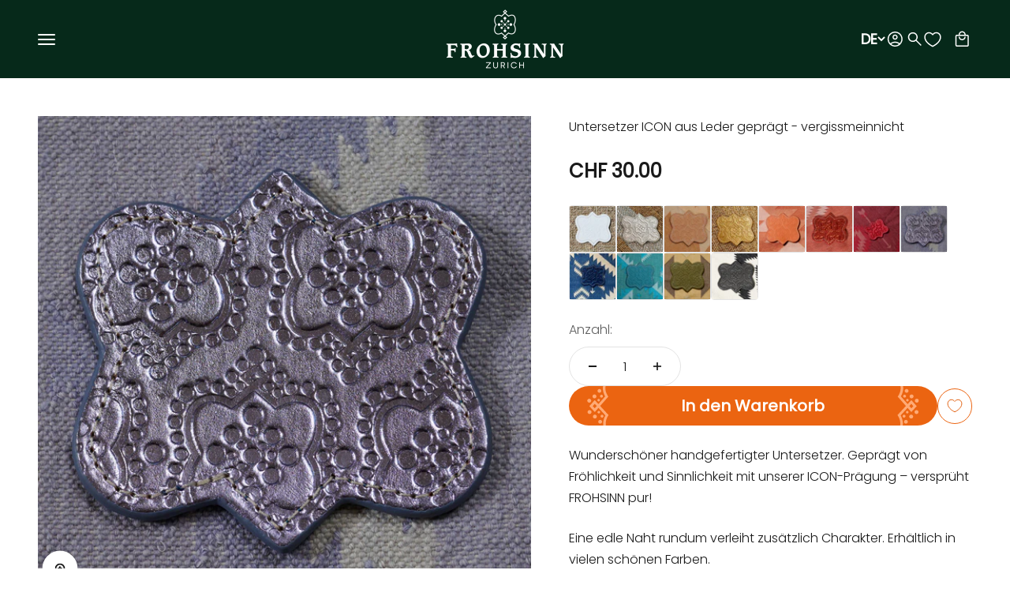

--- FILE ---
content_type: text/html; charset=utf-8
request_url: https://www.frohsinn.ch/products/untersetzer-icon-aus-leder-gepragt-vergissmeinnicht
body_size: 49717
content:
<!doctype html>

<html lang="de" dir="ltr">
  <head><meta charset="utf-8">
<meta name="viewport" content="width=device-width, initial-scale=1.0, height=device-height, minimum-scale=1.0, maximum-scale=1.0">
<meta name="theme-color" content="#06291a">
<link rel="canonical" href="https://www.frohsinn.ch/products/untersetzer-icon-aus-leder-gepragt-vergissmeinnicht"><title>Untersetzer ICON aus Leder geprägt - vergissmeinnicht bei FROHSINN</title>
  <meta name="description" content="Entdecken Sie die Untersetzer ICON aus Leder geprägt - vergissmeinnicht. Wählen Sie stilvoll und hochwertig Dekor, die Ihrem Zuhause eine besondere Note verleihen. Jetzt stöbern und kaufen!"><link rel="shortcut icon" href="//www.frohsinn.ch/cdn/shop/files/Favicon.png?v=1668498023&width=96">
      <link rel="apple-touch-icon" href="//www.frohsinn.ch/cdn/shop/files/Favicon.png?v=1668498023&width=180"><link rel="preconnect" href="https://cdn.shopify.com">
    <link rel="preconnect" href="https://fonts.shopifycdn.com" crossorigin>
    <link rel="dns-prefetch" href="https://productreviews.shopifycdn.com"><link rel="preload" href="//www.frohsinn.ch/cdn/fonts/barlow/barlow_n7.691d1d11f150e857dcbc1c10ef03d825bc378d81.woff2" as="font" type="font/woff2" crossorigin><link rel="preload" href="//www.frohsinn.ch/cdn/fonts/poppins/poppins_n3.05f58335c3209cce17da4f1f1ab324ebe2982441.woff2" as="font" type="font/woff2" crossorigin><meta property="og:type" content="product">
  <meta property="og:title" content="Untersetzer ICON aus Leder geprägt - vergissmeinnicht">
  <meta property="product:price:amount" content="30.00">
  <meta property="product:price:currency" content="CHF">
  <meta property="product:availability" content="in stock"><meta property="og:image" content="http://www.frohsinn.ch/cdn/shop/products/220712_frohsinn_mg_leder_untersetzer_vergissmeinnichticon.png?v=1657614517&width=2048">
  <meta property="og:image:secure_url" content="https://www.frohsinn.ch/cdn/shop/products/220712_frohsinn_mg_leder_untersetzer_vergissmeinnichticon.png?v=1657614517&width=2048">
  <meta property="og:image:width" content="1000">
  <meta property="og:image:height" content="1000"><meta property="og:description" content="Entdecken Sie die Untersetzer ICON aus Leder geprägt - vergissmeinnicht. Wählen Sie stilvoll und hochwertig Dekor, die Ihrem Zuhause eine besondere Note verleihen. Jetzt stöbern und kaufen!"><meta property="og:url" content="https://www.frohsinn.ch/products/untersetzer-icon-aus-leder-gepragt-vergissmeinnicht">
<meta property="og:site_name" content="FROHSINN"><meta name="twitter:card" content="summary"><meta name="twitter:title" content="Untersetzer ICON aus Leder geprägt - vergissmeinnicht">
  <meta name="twitter:description" content="Wunderschöner handgefertigter Untersetzer. Geprägt von Fröhlichkeit und Sinnlichkeit mit unserer ICON-Prägung – versprüht FROHSINN pur!
Eine edle Naht rundum verleiht zusätzlich Charakter. Erhältlich in vielen schönen Farben."><meta name="twitter:image" content="https://www.frohsinn.ch/cdn/shop/products/220712_frohsinn_mg_leder_untersetzer_vergissmeinnichticon.png?crop=center&height=1200&v=1657614517&width=1200">
  <meta name="twitter:image:alt" content=""><script async crossorigin fetchpriority="high" src="/cdn/shopifycloud/importmap-polyfill/es-modules-shim.2.4.0.js"></script>
<script type="application/ld+json">{"@context":"http:\/\/schema.org\/","@id":"\/products\/untersetzer-icon-aus-leder-gepragt-vergissmeinnicht#product","@type":"Product","brand":{"@type":"Brand","name":"FROHSINN"},"category":"Küche \u0026 Esszimmer","description":"Wunderschöner handgefertigter Untersetzer. Geprägt von Fröhlichkeit und Sinnlichkeit mit unserer ICON-Prägung – versprüht FROHSINN pur!\nEine edle Naht rundum verleiht zusätzlich Charakter. Erhältlich in vielen schönen Farben.","gtin":"17490943","image":"https:\/\/www.frohsinn.ch\/cdn\/shop\/products\/220712_frohsinn_mg_leder_untersetzer_vergissmeinnichticon.png?v=1657614517\u0026width=1920","name":"Untersetzer ICON aus Leder geprägt - vergissmeinnicht","offers":{"@id":"\/products\/untersetzer-icon-aus-leder-gepragt-vergissmeinnicht?variant=42886117490943#offer","@type":"Offer","availability":"http:\/\/schema.org\/InStock","price":"30.00","priceCurrency":"CHF","url":"https:\/\/www.frohsinn.ch\/products\/untersetzer-icon-aus-leder-gepragt-vergissmeinnicht?variant=42886117490943"},"sku":"11392","url":"https:\/\/www.frohsinn.ch\/products\/untersetzer-icon-aus-leder-gepragt-vergissmeinnicht"}</script><script type="application/ld+json">
  {
    "@context": "https://schema.org",
    "@type": "BreadcrumbList",
    "itemListElement": [{
        "@type": "ListItem",
        "position": 1,
        "name": "Home",
        "item": "https://www.frohsinn.ch"
      },{
            "@type": "ListItem",
            "position": 2,
            "name": "Untersetzer ICON aus Leder geprägt - vergissmeinnicht",
            "item": "https://www.frohsinn.ch/products/untersetzer-icon-aus-leder-gepragt-vergissmeinnicht"
          }]
  }
</script><style>/* Typography (heading) */
  @font-face {
  font-family: Barlow;
  font-weight: 700;
  font-style: normal;
  font-display: fallback;
  src: url("//www.frohsinn.ch/cdn/fonts/barlow/barlow_n7.691d1d11f150e857dcbc1c10ef03d825bc378d81.woff2") format("woff2"),
       url("//www.frohsinn.ch/cdn/fonts/barlow/barlow_n7.4fdbb1cb7da0e2c2f88492243ffa2b4f91924840.woff") format("woff");
}

@font-face {
  font-family: Barlow;
  font-weight: 700;
  font-style: italic;
  font-display: fallback;
  src: url("//www.frohsinn.ch/cdn/fonts/barlow/barlow_i7.50e19d6cc2ba5146fa437a5a7443c76d5d730103.woff2") format("woff2"),
       url("//www.frohsinn.ch/cdn/fonts/barlow/barlow_i7.47e9f98f1b094d912e6fd631cc3fe93d9f40964f.woff") format("woff");
}

/* Typography (body) */
  @font-face {
  font-family: Poppins;
  font-weight: 300;
  font-style: normal;
  font-display: fallback;
  src: url("//www.frohsinn.ch/cdn/fonts/poppins/poppins_n3.05f58335c3209cce17da4f1f1ab324ebe2982441.woff2") format("woff2"),
       url("//www.frohsinn.ch/cdn/fonts/poppins/poppins_n3.6971368e1f131d2c8ff8e3a44a36b577fdda3ff5.woff") format("woff");
}

@font-face {
  font-family: Poppins;
  font-weight: 300;
  font-style: italic;
  font-display: fallback;
  src: url("//www.frohsinn.ch/cdn/fonts/poppins/poppins_i3.8536b4423050219f608e17f134fe9ea3b01ed890.woff2") format("woff2"),
       url("//www.frohsinn.ch/cdn/fonts/poppins/poppins_i3.0f4433ada196bcabf726ed78f8e37e0995762f7f.woff") format("woff");
}

@font-face {
  font-family: Poppins;
  font-weight: 400;
  font-style: normal;
  font-display: fallback;
  src: url("//www.frohsinn.ch/cdn/fonts/poppins/poppins_n4.0ba78fa5af9b0e1a374041b3ceaadf0a43b41362.woff2") format("woff2"),
       url("//www.frohsinn.ch/cdn/fonts/poppins/poppins_n4.214741a72ff2596839fc9760ee7a770386cf16ca.woff") format("woff");
}

@font-face {
  font-family: Poppins;
  font-weight: 400;
  font-style: italic;
  font-display: fallback;
  src: url("//www.frohsinn.ch/cdn/fonts/poppins/poppins_i4.846ad1e22474f856bd6b81ba4585a60799a9f5d2.woff2") format("woff2"),
       url("//www.frohsinn.ch/cdn/fonts/poppins/poppins_i4.56b43284e8b52fc64c1fd271f289a39e8477e9ec.woff") format("woff");
}

:root {
    /**
     * ---------------------------------------------------------------------
     * SPACING VARIABLES
     *
     * We are using a spacing inspired from frameworks like Tailwind CSS.
     * ---------------------------------------------------------------------
     */
    --spacing-0-5: 0.125rem; /* 2px */
    --spacing-1: 0.25rem; /* 4px */
    --spacing-1-5: 0.375rem; /* 6px */
    --spacing-2: 0.5rem; /* 8px */
    --spacing-2-5: 0.625rem; /* 10px */
    --spacing-3: 0.75rem; /* 12px */
    --spacing-3-5: 0.875rem; /* 14px */
    --spacing-4: 1rem; /* 16px */
    --spacing-4-5: 1.125rem; /* 18px */
    --spacing-5: 1.25rem; /* 20px */
    --spacing-5-5: 1.375rem; /* 22px */
    --spacing-6: 1.5rem; /* 24px */
    --spacing-6-5: 1.625rem; /* 26px */
    --spacing-7: 1.75rem; /* 28px */
    --spacing-7-5: 1.875rem; /* 30px */
    --spacing-8: 2rem; /* 32px */
    --spacing-8-5: 2.125rem; /* 34px */
    --spacing-9: 2.25rem; /* 36px */
    --spacing-9-5: 2.375rem; /* 38px */
    --spacing-10: 2.5rem; /* 40px */
    --spacing-11: 2.75rem; /* 44px */
    --spacing-12: 3rem; /* 48px */
    --spacing-14: 3.5rem; /* 56px */
    --spacing-16: 4rem; /* 64px */
    --spacing-18: 4.5rem; /* 72px */
    --spacing-20: 5rem; /* 80px */
    --spacing-24: 6rem; /* 96px */
    --spacing-28: 7rem; /* 112px */
    --spacing-32: 8rem; /* 128px */
    --spacing-36: 9rem; /* 144px */
    --spacing-40: 10rem; /* 160px */
    --spacing-44: 11rem; /* 176px */
    --spacing-48: 12rem; /* 192px */
    --spacing-52: 13rem; /* 208px */
    --spacing-56: 14rem; /* 224px */
    --spacing-60: 15rem; /* 240px */
    --spacing-64: 16rem; /* 256px */
    --spacing-72: 18rem; /* 288px */
    --spacing-80: 20rem; /* 320px */
    --spacing-96: 24rem; /* 384px */

    /* Container */
    --container-max-width: 1600px;
    --container-narrow-max-width: 1350px;
    --container-gutter: var(--spacing-5);
    --section-outer-spacing-block: var(--spacing-8);
    --section-inner-max-spacing-block: var(--spacing-8);
    --section-inner-spacing-inline: var(--container-gutter);
    --section-stack-spacing-block: var(--spacing-8);

    /* Grid gutter */
    --grid-gutter: var(--spacing-5);

    /* Product list settings */
    --product-list-row-gap: var(--spacing-4);
    --product-list-column-gap: var(--grid-gutter);

    /* Form settings */
    --input-gap: var(--spacing-2);
    --input-height: 2.625rem;
    --input-padding-inline: var(--spacing-5-5);

    /* Other sizes */
    --sticky-area-height: calc(var(--sticky-announcement-bar-enabled, 0) * var(--announcement-bar-height, 0px) + var(--sticky-header-enabled, 0) * var(--header-height, 0px));

    /* RTL support */
    --transform-logical-flip: 1;
    --transform-origin-start: left;
    --transform-origin-end: right;

    /**
     * ---------------------------------------------------------------------
     * TYPOGRAPHY
     * ---------------------------------------------------------------------
     */

    /* Font properties */
    --heading-font-family: Barlow, sans-serif;
    --heading-font-weight: 700;
    --heading-font-style: normal;
    --heading-text-transform: normal;
    --heading-letter-spacing: -0.02em;
    --text-font-family: Poppins, sans-serif;
    --text-font-weight: 300;
    --text-font-style: normal;
    --text-letter-spacing: 0.0em;

    /* Font sizes */
    --text-h0: 3rem;
    --text-h1: 2.5rem;
    --text-h2: 2rem;
    --text-h3: 1.5rem;
    --text-h4: 1.375rem;
    --text-h5: 1.125rem;
    --text-h6: 1rem;
    --text-xs: 0.8125rem;
    --text-sm: 0.875rem;
    --text-base: 1.0rem;
    --text-lg: 1.25rem;
    --text-xl: 1.5rem;
    --text-xxl: 1.75rem;

    /**
     * ---------------------------------------------------------------------
     * COLORS
     * ---------------------------------------------------------------------
     */

    /* Color settings */--accent: 235 100 17;
    --text-primary: 26 26 26;
    --background-primary: 255 255 255;
    --dialog-background: 255 255 255;
    --border-color: var(--text-color, var(--text-primary)) / 0.12;

    /* Button colors */
    --button-background-primary: 235 100 17;
    --button-text-primary: 255 255 255;
    --button-background-secondary: 0 0 0;
    --button-text-secondary: 255 255 255;

    /* Status colors */
    --success-background: 224 244 232;
    --success-text: 0 163 65;
    --warning-background: 255 246 233;
    --warning-text: 255 183 74;
    --error-background: 254 231 231;
    --error-text: 248 58 58;

    /* Product colors */
    --on-sale-text: 248 58 58;
    --on-sale-badge-background: 248 58 58;
    --on-sale-badge-text: 255 255 255;
    --sold-out-badge-background: 0 0 0;
    --sold-out-badge-text: 255 255 255;
    --primary-badge-background: 128 60 238;
    --primary-badge-text: 255 255 255;
    --star-color: 255 183 74;
    --product-card-background: 255 255 255;
    --product-card-text: 26 26 26;

    /* Header colors */--header-background: 6 41 26;--header-text: 255 255 255;/* Footer colors */--footer-background: 6 41 26;--footer-text: 255 255 255;/* Rounded variables (used for border radius) */
    --rounded-xs: 0.25rem;
    --rounded-sm: 0.3125rem;
    --rounded: 0.625rem;
    --rounded-lg: 1.25rem;
    --rounded-full: 9999px;

    --rounded-button: 3.75rem;
    --rounded-input: 3.125rem;

    /* Box shadow */
    --shadow-sm: 0 2px 8px rgb(var(--text-primary) / 0.1);
    --shadow: 0 5px 15px rgb(var(--text-primary) / 0.1);
    --shadow-md: 0 5px 30px rgb(var(--text-primary) / 0.1);
    --shadow-block: 0px 18px 50px rgb(var(--text-primary) / 0.1);

    /**
     * ---------------------------------------------------------------------
     * OTHER
     * ---------------------------------------------------------------------
     */

    --stagger-products-reveal-opacity: 0;
    --cursor-close-svg-url: url(//www.frohsinn.ch/cdn/shop/t/89/assets/cursor-close.svg?v=147174565022153725511755161223);
    --cursor-zoom-in-svg-url: url(//www.frohsinn.ch/cdn/shop/t/89/assets/cursor-zoom-in.svg?v=154953035094101115921755161223);
    --cursor-zoom-out-svg-url: url(//www.frohsinn.ch/cdn/shop/t/89/assets/cursor-zoom-out.svg?v=16155520337305705181755161222);
    --checkmark-svg-url: url(//www.frohsinn.ch/cdn/shop/t/89/assets/checkmark.svg?v=77552481021870063511755181654);
  }

  [dir="rtl"]:root {
    /* RTL support */
    --transform-logical-flip: -1;
    --transform-origin-start: right;
    --transform-origin-end: left;
  }

  @media screen and (min-width: 700px) {
    :root {
      /* Typography (font size) */
      --text-h0: 4rem;
      --text-h1: 3rem;
      --text-h2: 2.5rem;
      --text-h3: 2rem;
      --text-h4: 1.625rem;
      --text-h5: 1.25rem;
      --text-h6: 1.125rem;

      --text-xs: 1.0rem;
      --text-sm: 1.125rem;
      --text-base: 1.25rem;
      --text-lg: 1.5rem;
      --text-xl: 1.75rem;
      --text-xxl: 2.0rem;

      /* Spacing */
      --container-gutter: 2rem;
      --section-outer-spacing-block: var(--spacing-12);
      --section-inner-max-spacing-block: var(--spacing-10);
      --section-inner-spacing-inline: var(--spacing-10);
      --section-stack-spacing-block: var(--spacing-10);

      /* Grid gutter */
      --grid-gutter: var(--spacing-6);

      /* Product list settings */
      --product-list-row-gap: var(--spacing-4);

      /* Form settings */
      --input-gap: 1rem;
      --input-height: 3.125rem;
      --input-padding-inline: var(--spacing-5);
    }
  }

  @media screen and (min-width: 1000px) {
    :root {
      /* Spacing settings */
      --container-gutter: var(--spacing-12);
      --section-outer-spacing-block: var(--spacing-14);
      --section-inner-max-spacing-block: var(--spacing-12);
      --section-inner-spacing-inline: var(--spacing-12);
      --section-stack-spacing-block: var(--spacing-10);
    }
  }

  @media screen and (min-width: 1150px) {
    :root {
      /* Spacing settings */
      --container-gutter: var(--spacing-12);
      --section-outer-spacing-block: var(--spacing-14);
      --section-inner-max-spacing-block: var(--spacing-12);
      --section-inner-spacing-inline: var(--spacing-12);
      --section-stack-spacing-block: var(--spacing-12);
    }
  }

  @media screen and (min-width: 1400px) {
    :root {
      /* Typography (font size) */
      --text-h0: 5rem;
      --text-h1: 3.75rem;
      --text-h2: 3rem;
      --text-h3: 2.25rem;
      --text-h4: 2rem;
      --text-h5: 1.5rem;
      --text-h6: 1.25rem;

      --section-outer-spacing-block: var(--spacing-16);
      --section-inner-max-spacing-block: var(--spacing-14);
      --section-inner-spacing-inline: var(--spacing-14);
    }
  }

  @media screen and (min-width: 1600px) {
    :root {
      --section-outer-spacing-block: var(--spacing-16);
      --section-inner-max-spacing-block: var(--spacing-16);
      --section-inner-spacing-inline: var(--spacing-16);
    }
  }

  /**
   * ---------------------------------------------------------------------
   * LIQUID DEPENDANT CSS
   *
   * Our main CSS is Liquid free, but some very specific features depend on
   * theme settings, so we have them here
   * ---------------------------------------------------------------------
   */@media screen and (pointer: fine) {
        .button:not([disabled]):hover, .btn:not([disabled]):hover, .shopify-payment-button__button--unbranded:not([disabled]):hover {
          --button-background-opacity: 0.85;
        }

        .button--subdued:not([disabled]):hover {
          --button-background: var(--text-color) / .05 !important;
        }
      }</style><script>
  // This allows to expose several variables to the global scope, to be used in scripts
  window.themeVariables = {
    settings: {
      showPageTransition: null,
      staggerProductsApparition: true,
      reduceDrawerAnimation: false,
      reduceMenuAnimation: false,
      headingApparition: "split_fade",
      pageType: "product",
      moneyFormat: "CHF {{amount}}",
      moneyWithCurrencyFormat: "CHF {{amount}}",
      currencyCodeEnabled: false,
      cartType: "drawer",
      showDiscount: true,
      discountMode: "percentage",
      pageBackground: "#ffffff",
      textColor: "#1a1a1a"
    },

    strings: {
      accessibilityClose: "Schließen",
      accessibilityNext: "Vor",
      accessibilityPrevious: "Zurück",
      closeGallery: "Galerie schließen",
      zoomGallery: "Bild vergrößern",
      errorGallery: "Bild kann nicht geladen werden",
      searchNoResults: "Keine Treffer",
      addOrderNote: "Bestellhinweis hinzufügen",
      editOrderNote: "Bestellhinweis bearbeiten",
      shippingEstimatorNoResults: "Tut uns leid, aber wir verschicken leider nicht an deine Adresse.",
      shippingEstimatorOneResult: "Für deine Adresse gibt es einen Versandtarif:",
      shippingEstimatorMultipleResults: "Für deine Adresse gibt es mehrere Versandtarife:",
      shippingEstimatorError: "Beim Berechnen der Versandkosten ist ein Fehler aufgetreten:"
    },

    breakpoints: {
      'sm': 'screen and (min-width: 700px)',
      'md': 'screen and (min-width: 1000px)',
      'lg': 'screen and (min-width: 1150px)',
      'xl': 'screen and (min-width: 1400px)',

      'sm-max': 'screen and (max-width: 699px)',
      'md-max': 'screen and (max-width: 999px)',
      'lg-max': 'screen and (max-width: 1149px)',
      'xl-max': 'screen and (max-width: 1399px)'
    }
  };

  // For detecting native share
  document.documentElement.classList.add(`native-share--${navigator.share ? 'enabled' : 'disabled'}`);// We save the product ID in local storage to be eventually used for recently viewed section
    try {
      const recentlyViewedProducts = new Set(JSON.parse(localStorage.getItem('theme:recently-viewed-products') || '[]'));

      recentlyViewedProducts.delete(7670479585535); // Delete first to re-move the product
      recentlyViewedProducts.add(7670479585535);

      localStorage.setItem('theme:recently-viewed-products', JSON.stringify(Array.from(recentlyViewedProducts.values()).reverse()));
    } catch (e) {
      // Safari in private mode does not allow setting item, we silently fail
    }</script><script type="importmap">{
        "imports": {
          "vendor": "//www.frohsinn.ch/cdn/shop/t/89/assets/vendor.min.js?v=166563502121812900551755161198",
          "theme": "//www.frohsinn.ch/cdn/shop/t/89/assets/theme.js?v=84003502895747818601761299081",
          "photoswipe": "//www.frohsinn.ch/cdn/shop/t/89/assets/photoswipe.min.js?v=13374349288281597431755161204",
          "product-desc-read-more": "//www.frohsinn.ch/cdn/shop/t/89/assets/product-desc-read-more.js?v=156820352175101663041767960437"
        }
      }
    </script>

    <script type="module" src="//www.frohsinn.ch/cdn/shop/t/89/assets/vendor.min.js?v=166563502121812900551755161198"></script>
    <script type="module" src="//www.frohsinn.ch/cdn/shop/t/89/assets/theme.js?v=84003502895747818601761299081"></script>
    <script type="module" src="//www.frohsinn.ch/cdn/shop/t/89/assets/custom.js?v=10003968583884622751757945240"></script>

    <script>window.performance && window.performance.mark && window.performance.mark('shopify.content_for_header.start');</script><meta name="facebook-domain-verification" content="w12jv08iz5cee9wuu7cg057p3oxbdb">
<meta name="google-site-verification" content="g-zs0p1kslhstozlHLoVmCcHONUJLc5KDtGEzzxPgdg">
<meta id="shopify-digital-wallet" name="shopify-digital-wallet" content="/55717757097/digital_wallets/dialog">
<meta name="shopify-checkout-api-token" content="b6f2fa09f47ca636e12405400624add0">
<meta id="in-context-paypal-metadata" data-shop-id="55717757097" data-venmo-supported="false" data-environment="production" data-locale="de_DE" data-paypal-v4="true" data-currency="CHF">
<link rel="alternate" hreflang="x-default" href="https://www.frohsinn.ch/products/untersetzer-icon-aus-leder-gepragt-vergissmeinnicht">
<link rel="alternate" hreflang="de" href="https://www.frohsinn.ch/products/untersetzer-icon-aus-leder-gepragt-vergissmeinnicht">
<link rel="alternate" hreflang="en" href="https://www.frohsinn.ch/en/products/untersetzer-icon-aus-leder-gepragt-vergissmeinnicht">
<link rel="alternate" type="application/json+oembed" href="https://www.frohsinn.ch/products/untersetzer-icon-aus-leder-gepragt-vergissmeinnicht.oembed">
<script async="async" src="/checkouts/internal/preloads.js?locale=de-CH"></script>
<script id="shopify-features" type="application/json">{"accessToken":"b6f2fa09f47ca636e12405400624add0","betas":["rich-media-storefront-analytics"],"domain":"www.frohsinn.ch","predictiveSearch":true,"shopId":55717757097,"locale":"de"}</script>
<script>var Shopify = Shopify || {};
Shopify.shop = "atelier-zurich.myshopify.com";
Shopify.locale = "de";
Shopify.currency = {"active":"CHF","rate":"1.0"};
Shopify.country = "CH";
Shopify.theme = {"name":"Impact | What.AG","id":184264130942,"schema_name":"Impact","schema_version":"6.9.1","theme_store_id":null,"role":"main"};
Shopify.theme.handle = "null";
Shopify.theme.style = {"id":null,"handle":null};
Shopify.cdnHost = "www.frohsinn.ch/cdn";
Shopify.routes = Shopify.routes || {};
Shopify.routes.root = "/";</script>
<script type="module">!function(o){(o.Shopify=o.Shopify||{}).modules=!0}(window);</script>
<script>!function(o){function n(){var o=[];function n(){o.push(Array.prototype.slice.apply(arguments))}return n.q=o,n}var t=o.Shopify=o.Shopify||{};t.loadFeatures=n(),t.autoloadFeatures=n()}(window);</script>
<script id="shop-js-analytics" type="application/json">{"pageType":"product"}</script>
<script defer="defer" async type="module" src="//www.frohsinn.ch/cdn/shopifycloud/shop-js/modules/v2/client.init-shop-cart-sync_BH0MO3MH.de.esm.js"></script>
<script defer="defer" async type="module" src="//www.frohsinn.ch/cdn/shopifycloud/shop-js/modules/v2/chunk.common_BErAfWaM.esm.js"></script>
<script defer="defer" async type="module" src="//www.frohsinn.ch/cdn/shopifycloud/shop-js/modules/v2/chunk.modal_DqzNaksh.esm.js"></script>
<script type="module">
  await import("//www.frohsinn.ch/cdn/shopifycloud/shop-js/modules/v2/client.init-shop-cart-sync_BH0MO3MH.de.esm.js");
await import("//www.frohsinn.ch/cdn/shopifycloud/shop-js/modules/v2/chunk.common_BErAfWaM.esm.js");
await import("//www.frohsinn.ch/cdn/shopifycloud/shop-js/modules/v2/chunk.modal_DqzNaksh.esm.js");

  window.Shopify.SignInWithShop?.initShopCartSync?.({"fedCMEnabled":true,"windoidEnabled":true});

</script>
<script>(function() {
  var isLoaded = false;
  function asyncLoad() {
    if (isLoaded) return;
    isLoaded = true;
    var urls = ["\/\/cdn.shopify.com\/s\/files\/1\/0257\/0108\/9360\/t\/85\/assets\/usf-license.js?shop=atelier-zurich.myshopify.com","https:\/\/storage.nfcube.com\/instafeed-2e9005c0b9e0e7a291266ce42e5a2d6f.js?shop=atelier-zurich.myshopify.com"];
    for (var i = 0; i < urls.length; i++) {
      var s = document.createElement('script');
      s.type = 'text/javascript';
      s.async = true;
      s.src = urls[i];
      var x = document.getElementsByTagName('script')[0];
      x.parentNode.insertBefore(s, x);
    }
  };
  if(window.attachEvent) {
    window.attachEvent('onload', asyncLoad);
  } else {
    window.addEventListener('load', asyncLoad, false);
  }
})();</script>
<script id="__st">var __st={"a":55717757097,"offset":3600,"reqid":"a42a0a4c-b4dd-47c0-8696-33c7263b612f-1769907531","pageurl":"www.frohsinn.ch\/products\/untersetzer-icon-aus-leder-gepragt-vergissmeinnicht","u":"2c39118274a5","p":"product","rtyp":"product","rid":7670479585535};</script>
<script>window.ShopifyPaypalV4VisibilityTracking = true;</script>
<script id="captcha-bootstrap">!function(){'use strict';const t='contact',e='account',n='new_comment',o=[[t,t],['blogs',n],['comments',n],[t,'customer']],c=[[e,'customer_login'],[e,'guest_login'],[e,'recover_customer_password'],[e,'create_customer']],r=t=>t.map((([t,e])=>`form[action*='/${t}']:not([data-nocaptcha='true']) input[name='form_type'][value='${e}']`)).join(','),a=t=>()=>t?[...document.querySelectorAll(t)].map((t=>t.form)):[];function s(){const t=[...o],e=r(t);return a(e)}const i='password',u='form_key',d=['recaptcha-v3-token','g-recaptcha-response','h-captcha-response',i],f=()=>{try{return window.sessionStorage}catch{return}},m='__shopify_v',_=t=>t.elements[u];function p(t,e,n=!1){try{const o=window.sessionStorage,c=JSON.parse(o.getItem(e)),{data:r}=function(t){const{data:e,action:n}=t;return t[m]||n?{data:e,action:n}:{data:t,action:n}}(c);for(const[e,n]of Object.entries(r))t.elements[e]&&(t.elements[e].value=n);n&&o.removeItem(e)}catch(o){console.error('form repopulation failed',{error:o})}}const l='form_type',E='cptcha';function T(t){t.dataset[E]=!0}const w=window,h=w.document,L='Shopify',v='ce_forms',y='captcha';let A=!1;((t,e)=>{const n=(g='f06e6c50-85a8-45c8-87d0-21a2b65856fe',I='https://cdn.shopify.com/shopifycloud/storefront-forms-hcaptcha/ce_storefront_forms_captcha_hcaptcha.v1.5.2.iife.js',D={infoText:'Durch hCaptcha geschützt',privacyText:'Datenschutz',termsText:'Allgemeine Geschäftsbedingungen'},(t,e,n)=>{const o=w[L][v],c=o.bindForm;if(c)return c(t,g,e,D).then(n);var r;o.q.push([[t,g,e,D],n]),r=I,A||(h.body.append(Object.assign(h.createElement('script'),{id:'captcha-provider',async:!0,src:r})),A=!0)});var g,I,D;w[L]=w[L]||{},w[L][v]=w[L][v]||{},w[L][v].q=[],w[L][y]=w[L][y]||{},w[L][y].protect=function(t,e){n(t,void 0,e),T(t)},Object.freeze(w[L][y]),function(t,e,n,w,h,L){const[v,y,A,g]=function(t,e,n){const i=e?o:[],u=t?c:[],d=[...i,...u],f=r(d),m=r(i),_=r(d.filter((([t,e])=>n.includes(e))));return[a(f),a(m),a(_),s()]}(w,h,L),I=t=>{const e=t.target;return e instanceof HTMLFormElement?e:e&&e.form},D=t=>v().includes(t);t.addEventListener('submit',(t=>{const e=I(t);if(!e)return;const n=D(e)&&!e.dataset.hcaptchaBound&&!e.dataset.recaptchaBound,o=_(e),c=g().includes(e)&&(!o||!o.value);(n||c)&&t.preventDefault(),c&&!n&&(function(t){try{if(!f())return;!function(t){const e=f();if(!e)return;const n=_(t);if(!n)return;const o=n.value;o&&e.removeItem(o)}(t);const e=Array.from(Array(32),(()=>Math.random().toString(36)[2])).join('');!function(t,e){_(t)||t.append(Object.assign(document.createElement('input'),{type:'hidden',name:u})),t.elements[u].value=e}(t,e),function(t,e){const n=f();if(!n)return;const o=[...t.querySelectorAll(`input[type='${i}']`)].map((({name:t})=>t)),c=[...d,...o],r={};for(const[a,s]of new FormData(t).entries())c.includes(a)||(r[a]=s);n.setItem(e,JSON.stringify({[m]:1,action:t.action,data:r}))}(t,e)}catch(e){console.error('failed to persist form',e)}}(e),e.submit())}));const S=(t,e)=>{t&&!t.dataset[E]&&(n(t,e.some((e=>e===t))),T(t))};for(const o of['focusin','change'])t.addEventListener(o,(t=>{const e=I(t);D(e)&&S(e,y())}));const B=e.get('form_key'),M=e.get(l),P=B&&M;t.addEventListener('DOMContentLoaded',(()=>{const t=y();if(P)for(const e of t)e.elements[l].value===M&&p(e,B);[...new Set([...A(),...v().filter((t=>'true'===t.dataset.shopifyCaptcha))])].forEach((e=>S(e,t)))}))}(h,new URLSearchParams(w.location.search),n,t,e,['guest_login'])})(!1,!0)}();</script>
<script integrity="sha256-4kQ18oKyAcykRKYeNunJcIwy7WH5gtpwJnB7kiuLZ1E=" data-source-attribution="shopify.loadfeatures" defer="defer" src="//www.frohsinn.ch/cdn/shopifycloud/storefront/assets/storefront/load_feature-a0a9edcb.js" crossorigin="anonymous"></script>
<script data-source-attribution="shopify.dynamic_checkout.dynamic.init">var Shopify=Shopify||{};Shopify.PaymentButton=Shopify.PaymentButton||{isStorefrontPortableWallets:!0,init:function(){window.Shopify.PaymentButton.init=function(){};var t=document.createElement("script");t.src="https://www.frohsinn.ch/cdn/shopifycloud/portable-wallets/latest/portable-wallets.de.js",t.type="module",document.head.appendChild(t)}};
</script>
<script data-source-attribution="shopify.dynamic_checkout.buyer_consent">
  function portableWalletsHideBuyerConsent(e){var t=document.getElementById("shopify-buyer-consent"),n=document.getElementById("shopify-subscription-policy-button");t&&n&&(t.classList.add("hidden"),t.setAttribute("aria-hidden","true"),n.removeEventListener("click",e))}function portableWalletsShowBuyerConsent(e){var t=document.getElementById("shopify-buyer-consent"),n=document.getElementById("shopify-subscription-policy-button");t&&n&&(t.classList.remove("hidden"),t.removeAttribute("aria-hidden"),n.addEventListener("click",e))}window.Shopify?.PaymentButton&&(window.Shopify.PaymentButton.hideBuyerConsent=portableWalletsHideBuyerConsent,window.Shopify.PaymentButton.showBuyerConsent=portableWalletsShowBuyerConsent);
</script>
<script data-source-attribution="shopify.dynamic_checkout.cart.bootstrap">document.addEventListener("DOMContentLoaded",(function(){function t(){return document.querySelector("shopify-accelerated-checkout-cart, shopify-accelerated-checkout")}if(t())Shopify.PaymentButton.init();else{new MutationObserver((function(e,n){t()&&(Shopify.PaymentButton.init(),n.disconnect())})).observe(document.body,{childList:!0,subtree:!0})}}));
</script>
<link id="shopify-accelerated-checkout-styles" rel="stylesheet" media="screen" href="https://www.frohsinn.ch/cdn/shopifycloud/portable-wallets/latest/accelerated-checkout-backwards-compat.css" crossorigin="anonymous">
<style id="shopify-accelerated-checkout-cart">
        #shopify-buyer-consent {
  margin-top: 1em;
  display: inline-block;
  width: 100%;
}

#shopify-buyer-consent.hidden {
  display: none;
}

#shopify-subscription-policy-button {
  background: none;
  border: none;
  padding: 0;
  text-decoration: underline;
  font-size: inherit;
  cursor: pointer;
}

#shopify-subscription-policy-button::before {
  box-shadow: none;
}

      </style>

<script>window.performance && window.performance.mark && window.performance.mark('shopify.content_for_header.end');</script>
<link href="//www.frohsinn.ch/cdn/shop/t/89/assets/fonts.css?v=171958987469191440231764157526" rel="stylesheet" type="text/css" media="all" /><link href="//www.frohsinn.ch/cdn/shop/t/89/assets/theme.css?v=116659752467352596691769440215" rel="stylesheet" type="text/css" media="all" /><script>window._usfTheme={
    id:188343288190,
    name:"Impact",
    version:"6.9.1",
    vendor:"Maestrooo",
    applied:1,
    assetUrl:"//www.frohsinn.ch/cdn/shop/t/89/assets/usf-boot.js?v=80213462360383779051769788384"
};
window._usfCustomerTags = null;
window._usfCollectionId = null;
window._usfCollectionDefaultSort = null;
window._usfLocale = "de";
window._usfRootUrl = "\/";
window.usf = {
  settings: {"online":1,"version":"1.0.2.4112","shop":"atelier-zurich.myshopify.com","siteId":"8705b567-b1b9-4894-a0ac-88eaf2ec8c40","resUrl":"//cdn.shopify.com/s/files/1/0257/0108/9360/t/85/assets/","analyticsApiUrl":"https://svc-25-analytics-usf.hotyon.com/set","searchSvcUrl":"https://svc-25-usf.hotyon.com/","enabledPlugins":["collections-sort-orders"],"showGotoTop":1,"mobileBreakpoint":767,"decimals":2,"useTrailingZeros":1,"decimalDisplay":".","thousandSeparator":",","currency":"CHF","priceLongFormat":"CHF {0}","priceFormat":"CHF {0}","plugins":{},"revision":86784844,"filters":{"filtersHorzStyle":"default","filtersHorzPosition":"left","filtersMobileStyle":"default"},"instantSearch":{"online":1,"searchBoxSelector":"search-drawer input[name=q]","numOfSuggestions":6,"numOfProductMatches":6,"showCollections":1,"numOfCollections":4,"numOfPages":4,"layout":"two-columns","productDisplayType":"list","productColumnPosition":"left","productsPerRow":2,"showPopularProducts":1,"numOfPopularProducts":6,"numOfRecentSearches":5},"search":{"online":1,"sortFields":["-date","title","-title","price","-price","-discount"],"searchResultsUrl":"/pages/search-results","more":"page","itemsPerPage":30,"imageSizeType":"fixed","imageSize":"600,350","showSearchInputOnSearchPage":1,"showAltImage":1,"showVendor":1,"showSale":1,"showSoldOut":1,"canChangeUrl":1},"collections":{"online":1,"collectionsPageUrl":"/pages/collections"},"filterNavigation":{"showFilterArea":1,"showSingle":1,"showProductCount":1},"translation_de":{"search":"Suche","latestSearches":"Letzte Suchen","popularSearches":"Häufig gesucht","viewAllResultsFor":"Alle Resultate für <span class=\"usf-highlight\">{0}</span> anzeigen","viewAllResults":"Alle Resultate anzeigen","noMatchesFoundFor":"Keine passenden Treffer für \"<b>{0}</b>\". Bitte versuchen Sie einen anderen Begriff","productSearchResultWithTermSummary":"<b>{0}</b> Resultate für '<b>{1}</b>'","productSearchResultSummary":"<b>{0}</b> Produkte","productSearchNoResults":"<h2>Keine Treffer für '<b>{0}</b>'.</h2><p></p>","productSearchNoResultsEmptyTerm":"<h2>Keine Treffer.</h2><p>Bitte versuchen Sie es erneut.</p>","clearAll":"Alles zurücksetzen","clear":"Zurücksetzen","clearAllFilters":"Alle Filter zurücksetzen","clearFiltersBy":"Clear filters by {0}","filterBy":"Filter by {0}","sort":"Sortieren nach","sortBy_r":"Relevanz","sortBy_title":"Name: A-Z","sortBy_-title":"Name: Z-A","sortBy_date":"Datum: älteste zuerst","sortBy_-date":"Neuheiten","sortBy_price":"Preis: aufsteigend","sortBy_-price":"Preis: absteigend","sortBy_percentSale":"Percent sales: Low to High","sortBy_-percentSale":"Percent sales: High to Low","sortBy_-discount":"Rabatt: absteigend","sortBy_bestselling":"Meistverkauft","sortBy_-available":"Inventory: High to Low","sortBy_producttype":"Produkt Typ: A-Z","sortBy_-producttype":"Produkt Typ: Z-A","sortBy_random":"Random","filters":"Filter","filterOptions":"Filter Optionen","clearFilterOptions":"Alle Filter zurücksetzen","youHaveViewed":"Sie haben {0} von {1} Produkten angesehen","loadMore":"Mehr laden","loadPrev":"Vorherige laden","productMatches":"Produkttreffer","trending":"Trending","didYouMean":"Keine Treffer für '<b>{0}</b>'.<br>Meinten Sie '<b>{1}</b>'?","searchSuggestions":"Suchvorschläge","popularSearch":"Popular search","quantity":"Anzahl","selectedVariantNotAvailable":"Ausgewählte Variante nicht verfügbar","addToCart":"Zum Warenkorb hinzufügen","seeFullDetails":"Alle Details ansehen","chooseOptions":"Optionen auswählen","quickView":"Schnellansicht","sale":"Sale","save":"Speichern","soldOut":"Ausverkauft","viewItems":"Produkte ansehen","more":"Mehr","all":"Alles","prevPage":"Vorherige Seite","gotoPage":"Gehe zu Seite {0}","nextPage":"Nächste Seite","from":"Von","collections":"Kollektionen","pages":"Seiten","sortBy_option:COLOUR":"FARBE: A-Z","sortBy_-option:COLOUR":"FARBE: Z-A","sortBy_option:Geschmacksrichtung":"Geschmacksrichtung: A-Z","sortBy_-option:Geschmacksrichtung":"Geschmacksrichtung: Z-A","sortBy_option:Gösse":"Gösse: A-Z","sortBy_-option:Gösse":"Gösse: Z-A","sortBy_option:Grösse":"Grösse: A-Z","sortBy_-option:Grösse":"Grösse: Z-A","sortBy_option:Größe":"Größe: A-Z","sortBy_-option:Größe":"Größe: Z-A","sortBy_option:Gutscheinwert":"Gutscheinwert: A-Z","sortBy_-option:Gutscheinwert":"Gutscheinwert: Z-A","sortBy_option:Size":"Size: A-Z","sortBy_-option:Size":"Size: Z-A","sortBy_option:SIZE":"SIZE: A-Z","sortBy_-option:SIZE":"SIZE: Z-A","sortBy_option:TEXT":"TEXT: A-Z","sortBy_-option:TEXT":"TEXT: Z-A","sortBy_option:TYPE":"TYPE: A-Z","sortBy_-option:TYPE":"TYPE: Z-A","sortBy_metafield:product.metafields.custom.farbe":"product.metafields.custom.farbe: A-Z","sortBy_-metafield:product.metafields.custom.farbe":"product.metafields.custom.farbe: Z-A","sortBy_metafield:MyNamespace.MyKey2":"MyNamespace.MyKey2: A-Z","sortBy_-metafield:MyNamespace.MyKey2":"MyNamespace.MyKey2: Z-A","sortBy_metafield:custom.farbe":"custom.farbe: A-Z","sortBy_-metafield:custom.farbe":"custom.farbe: Z-A","sortBy_metafield:custom.material":"custom.material: A-Z","sortBy_-metafield:custom.material":"custom.material: Z-A","sortBy_metafield:custom.Kategorie":"custom.Kategorie: A-Z","sortBy_-metafield:custom.Kategorie":"custom.Kategorie: Z-A","sortBy_metafield:custom.kategorie":"custom.kategorie: A-Z","sortBy_-metafield:custom.kategorie":"custom.kategorie: Z-A","sortBy_option:Limitierte Edition":"Limitierte Edition: A-Z","sortBy_-option:Limitierte Edition":"Limitierte Edition: Z-A","sortBy_option:Stil":"Stil: A-Z","sortBy_-option:Stil":"Stil: Z-A","sortBy_option:Inhalt":"Inhalt: A-Z","sortBy_-option:Inhalt":"Inhalt: Z-A","sortBy_metafield:custom.material_grouped":"custom.material_grouped: A-Z","sortBy_-metafield:custom.material_grouped":"custom.material_grouped: Z-A","sortBy_metafield:shopify.color-pattern":"shopify.color-pattern: A-Z","sortBy_-metafield:shopify.color-pattern":"shopify.color-pattern: Z-A","sortBy_metafield:custom.sale":"custom.sale: A-Z","sortBy_-metafield:custom.sale":"custom.sale: Z-A","sortBy_metafield:custom.new_arrivals":"custom.new_arrivals: A-Z","sortBy_-metafield:custom.new_arrivals":"custom.new_arrivals: Z-A"}}
}
window._usfB2BEnabled = null;
window._usfCurrentLocationId = null;
window._usfMetaobjectColor = {}; 
 
  window._usfMetaobjectColor["473439240574"] = { 
    label: "Beige", 
    color: "#EAD8AB" 
  }; 
 
  window._usfMetaobjectColor["58534494463"] = { 
    label: "Blau", 
    color: "#005BD3" 
  }; 
 
  window._usfMetaobjectColor["320536969598"] = { 
    label: "Blue", 
    color: "#005BD3" 
  }; 
 
  window._usfMetaobjectColor["499495993726"] = { 
    label: "Blumenmuster", 
    color: null 
  }; 
 
  window._usfMetaobjectColor["363901616510"] = { 
    label: "Braun", 
    color: "#9A5630" 
  }; 
 
  window._usfMetaobjectColor["473460179326"] = { 
    label: "Bronze", 
    color: "#CD7F32" 
  }; 
 
  window._usfMetaobjectColor["375057645950"] = { 
    label: "Gelb", 
    color: "#FFE500" 
  }; 
 
  window._usfMetaobjectColor["509976478078"] = { 
    label: "Geometrisch", 
    color: null 
  }; 
 
  window._usfMetaobjectColor["445418865022"] = { 
    label: "Gestreift", 
    color: null 
  }; 
 
  window._usfMetaobjectColor["477572333950"] = { 
    label: "Gold", 
    color: "#D49A06" 
  }; 
 
  window._usfMetaobjectColor["445450027390"] = { 
    label: "Grau", 
    color: "#808080" 
  }; 
 
  window._usfMetaobjectColor["320539459966"] = { 
    label: "Green", 
    color: "#05AA3D" 
  }; 
 
  window._usfMetaobjectColor["471165305214"] = { 
    label: "Grün", 
    color: "#05AA3D" 
  }; 
 
  window._usfMetaobjectColor["510557585790"] = { 
    label: "Kariert", 
    color: null 
  }; 
 
  window._usfMetaobjectColor["503567647102"] = { 
    label: "Lila", 
    color: "#A54DCF" 
  }; 
 
  window._usfMetaobjectColor["473582502270"] = { 
    label: "Marineblau", 
    color: "#282099" 
  }; 
 
  window._usfMetaobjectColor["509909303678"] = { 
    label: "Mehrfarbig", 
    color: null 
  }; 
 
  window._usfMetaobjectColor["316217786750"] = { 
    label: "Orange", 
    color: "#FF8A00" 
  }; 
 
  window._usfMetaobjectColor["320538018174"] = { 
    label: "Pink", 
    color: "#FFC0CB" 
  }; 
 
  window._usfMetaobjectColor["514808414590"] = { 
    label: "Plaid", 
    color: null 
  }; 
 
  window._usfMetaobjectColor["514158494078"] = { 
    label: "Punkte", 
    color: null 
  }; 
 
  window._usfMetaobjectColor["320539132286"] = { 
    label: "Purple", 
    color: "#A54DCF" 
  }; 
 
  window._usfMetaobjectColor["320538706302"] = { 
    label: "Red", 
    color: "#F61F1F" 
  }; 
 
  window._usfMetaobjectColor["414978048382"] = { 
    label: "Rosa", 
    color: "#FFC0CB" 
  }; 
 
  window._usfMetaobjectColor["523971199358"] = { 
    label: "Roségold", 
    color: "#B76E79" 
  }; 
 
  window._usfMetaobjectColor["471162323326"] = { 
    label: "Rot", 
    color: "#F61F1F" 
  }; 
 
  window._usfMetaobjectColor["471182508414"] = { 
    label: "Schwarz", 
    color: "#000000" 
  }; 
 
  window._usfMetaobjectColor["477635051902"] = { 
    label: "Silber", 
    color: "#D3D3D3" 
  }; 
 
  window._usfMetaobjectColor["473668714878"] = { 
    label: "Tier", 
    color: null 
  }; 
 
  window._usfMetaobjectColor["473456476542"] = { 
    label: "Transparent", 
    color: "#FFFFFF" 
  }; 
 
  window._usfMetaobjectColor["414977589630"] = { 
    label: "Türkis", 
    color: "#7fd8de" 
  }; 
 
  window._usfMetaobjectColor["474987037054"] = { 
    label: "Violett", 
    color: "#b29cd2" 
  }; 
 
  window._usfMetaobjectColor["375057678718"] = { 
    label: "Weiß", 
    color: "#FFFFFF" 
  }; 
 
  window._usfMetaobjectColor["309389099390"] = { 
    label: "White", 
    color: "#FFFFFF" 
  }; 

</script>
<script src="//www.frohsinn.ch/cdn/shop/t/89/assets/usf-boot.js?v=80213462360383779051769788384" async></script>
<!-- BEGIN app block: shopify://apps/pandectes-gdpr/blocks/banner/58c0baa2-6cc1-480c-9ea6-38d6d559556a -->
  
    
      <!-- TCF is active, scripts are loaded above -->
      
        <script>
          if (!window.PandectesRulesSettings) {
            window.PandectesRulesSettings = {"store":{"id":55717757097,"adminMode":false,"headless":false,"storefrontRootDomain":"","checkoutRootDomain":"","storefrontAccessToken":""},"banner":{"revokableTrigger":false,"cookiesBlockedByDefault":"7","hybridStrict":false,"isActive":true},"geolocation":{"brOnly":false,"caOnly":false,"euOnly":false,"jpOnly":false,"thOnly":false,"canadaOnly":false,"canadaLaw25":false,"canadaPipeda":false,"globalVisibility":true},"blocker":{"isActive":false,"googleConsentMode":{"isActive":true,"id":"GTM-MCQ36D4","analyticsId":"G-VZ1KQDDDEM","onlyGtm":false,"adwordsId":"AW-11064581411","adStorageCategory":4,"analyticsStorageCategory":2,"functionalityStorageCategory":1,"personalizationStorageCategory":1,"securityStorageCategory":0,"customEvent":true,"redactData":true,"urlPassthrough":false,"dataLayerProperty":"dataLayer","waitForUpdate":0,"useNativeChannel":true,"debugMode":false},"facebookPixel":{"isActive":false,"id":"","ldu":false},"microsoft":{"isActive":false,"uetTags":""},"clarity":{"isActive":true,"id":"mdistltzyi"},"rakuten":{"isActive":false,"cmp":false,"ccpa":false},"gpcIsActive":false,"klaviyoIsActive":false,"defaultBlocked":7,"patterns":{"whiteList":[],"blackList":{"1":[],"2":[],"4":[],"8":[]},"iframesWhiteList":[],"iframesBlackList":{"1":[],"2":[],"4":[],"8":[]},"beaconsWhiteList":[],"beaconsBlackList":{"1":[],"2":[],"4":[],"8":[]}}}};
            const rulesScript = document.createElement('script');
            window.PandectesRulesSettings.auto = true;
            rulesScript.src = "https://cdn.shopify.com/extensions/019c0a11-cd50-7ee3-9d65-98ad30ff9c55/gdpr-248/assets/pandectes-rules.js";
            const firstChild = document.head.firstChild;
            document.head.insertBefore(rulesScript, firstChild);
          }
        </script>
      
      <script>
        
          window.PandectesSettings = {"store":{"id":55717757097,"plan":"plus","theme":"Impact | What.AG","primaryLocale":"de","adminMode":false,"headless":false,"storefrontRootDomain":"","checkoutRootDomain":"","storefrontAccessToken":""},"tsPublished":1764931038,"declaration":{"showPurpose":false,"showProvider":false,"showDateGenerated":true},"language":{"unpublished":[],"languageMode":"Multilingual","fallbackLanguage":"de","languageDetection":"locale","languagesSupported":["en"]},"texts":{"managed":{"headerText":{"de":"Wir legen hohen Wert auf Datenschutz","en":"We respect your privacy"},"consentText":{"de":"Der Schutz Ihrer Daten ist uns wichtig. Wir verwenden Cookies, die für den technischen Betrieb der Website erforderlich sind. Weitere Cookies dienen dazu, unseren Service für Sie zu verbessern und das Shoppingerlebnis immer weiter zu optimieren. Wenn Sie auf \"Annehmen\" klicken, stimmen Sie der Verwendung aller Cookies zu. Sollten sie die Verwendung von Cookies ablehnen, werden nur die Cookies verwendet, die zur Nutzung unserer Webseite notwendig sind.","en":"Data protection is important to us. We use cookies that are necessary for the technical operation of the website. Other cookies are used to optimize your shopping experience. If you click \"Accept\", you agree to the use of all cookies. Under \"Preferences\" you can select yourself which cookies you want to allow. If you decline the use of cookies, only the cookies that are necessary for the use of our website will be used."},"linkText":{"de":"Mehr erfahren","en":"Learn more"},"imprintText":{"de":"Impressum","en":"Imprint"},"googleLinkText":{"de":"Googles Datenschutzbestimmungen","en":"Google's Privacy Terms"},"allowButtonText":{"de":"Annehmen","en":"Accept"},"denyButtonText":{"de":"Ablehnen","en":"Decline"},"dismissButtonText":{"de":"Okay","en":"Ok"},"leaveSiteButtonText":{"de":"Diese Seite verlassen","en":"Leave this site"},"preferencesButtonText":{"de":"Einstellungen","en":"Preferences"},"cookiePolicyText":{"de":"Cookie-Richtlinie","en":"Cookie policy"},"preferencesPopupTitleText":{"de":"Einwilligungseinstellungen verwalten","en":"Manage consent preferences"},"preferencesPopupIntroText":{"de":"Wir verwenden Cookies, um die Funktionalität der Website zu optimieren, die Leistung zu analysieren und Ihnen ein personalisiertes Erlebnis zu bieten. Einige Cookies sind für den ordnungsgemäßen Betrieb der Website unerlässlich. Diese Cookies können nicht deaktiviert werden. In diesem Fenster können Sie Ihre Präferenzen für Cookies verwalten.","en":"We use cookies to optimize website functionality, analyze the performance, and provide personalized experience to you. Some cookies are essential to make the website operate and function correctly. Those cookies cannot be disabled. In this window you can manage your preference of cookies."},"preferencesPopupSaveButtonText":{"de":"Auswahl speichern","en":"Save preferences"},"preferencesPopupCloseButtonText":{"de":"Schließen","en":"Close"},"preferencesPopupAcceptAllButtonText":{"de":"Alles Akzeptieren","en":"Accept all"},"preferencesPopupRejectAllButtonText":{"de":"Alles ablehnen","en":"Reject all"},"cookiesDetailsText":{"de":"Cookie-Details","en":"Cookies details"},"preferencesPopupAlwaysAllowedText":{"de":"Immer erlaubt","en":"Always allowed"},"accessSectionParagraphText":{"de":"Sie haben das Recht, jederzeit auf Ihre Daten zuzugreifen.","en":"You have the right to request access to your data at any time."},"accessSectionTitleText":{"de":"Datenübertragbarkeit","en":"Data portability"},"accessSectionAccountInfoActionText":{"de":"persönliche Daten","en":"Personal data"},"accessSectionDownloadReportActionText":{"de":"Alle Daten anfordern","en":"Request export"},"accessSectionGDPRRequestsActionText":{"de":"Anfragen betroffener Personen","en":"Data subject requests"},"accessSectionOrdersRecordsActionText":{"de":"Aufträge","en":"Orders"},"rectificationSectionParagraphText":{"de":"Sie haben das Recht, die Aktualisierung Ihrer Daten zu verlangen, wann immer Sie dies für angemessen halten.","en":"You have the right to request your data to be updated whenever you think it is appropriate."},"rectificationSectionTitleText":{"de":"Datenberichtigung","en":"Data Rectification"},"rectificationCommentPlaceholder":{"de":"Beschreiben Sie, was Sie aktualisieren möchten","en":"Describe what you want to be updated"},"rectificationCommentValidationError":{"de":"Kommentar ist erforderlich","en":"Comment is required"},"rectificationSectionEditAccountActionText":{"de":"Aktualisierung anfordern","en":"Request an update"},"erasureSectionTitleText":{"de":"Recht auf Vergessenwerden","en":"Right to be forgotten"},"erasureSectionParagraphText":{"de":"Sie haben das Recht, die Löschung aller Ihrer Daten zu verlangen. Danach können Sie nicht mehr auf Ihr Konto zugreifen.","en":"You have the right to ask all your data to be erased. After that, you will no longer be able to access your account."},"erasureSectionRequestDeletionActionText":{"de":"Löschung personenbezogener Daten anfordern","en":"Request personal data deletion"},"consentDate":{"de":"Zustimmungsdatum","en":"Consent date"},"consentId":{"de":"Einwilligungs-ID","en":"Consent ID"},"consentSectionChangeConsentActionText":{"de":"Einwilligungspräferenz ändern","en":"Change consent preference"},"consentSectionConsentedText":{"de":"Sie haben der Cookie-Richtlinie dieser Website zugestimmt am","en":"You consented to the cookies policy of this website on"},"consentSectionNoConsentText":{"de":"Sie haben der Cookie-Richtlinie dieser Website nicht zugestimmt.","en":"You have not consented to the cookies policy of this website."},"consentSectionTitleText":{"de":"Ihre Cookie-Einwilligung","en":"Your cookie consent"},"consentStatus":{"de":"Einwilligungspräferenz","en":"Consent preference"},"confirmationFailureMessage":{"de":"Ihre Anfrage wurde nicht bestätigt. Bitte versuchen Sie es erneut und wenn das Problem weiterhin besteht, wenden Sie sich an den Ladenbesitzer, um Hilfe zu erhalten","en":"Your request was not verified. Please try again and if problem persists, contact store owner for assistance"},"confirmationFailureTitle":{"de":"Ein Problem ist aufgetreten","en":"A problem occurred"},"confirmationSuccessMessage":{"de":"Wir werden uns in Kürze zu Ihrem Anliegen bei Ihnen melden.","en":"We will soon get back to you as to your request."},"confirmationSuccessTitle":{"de":"Ihre Anfrage wurde bestätigt","en":"Your request is verified"},"guestsSupportEmailFailureMessage":{"de":"Ihre Anfrage wurde nicht übermittelt. Bitte versuchen Sie es erneut und wenn das Problem weiterhin besteht, wenden Sie sich an den Shop-Inhaber, um Hilfe zu erhalten.","en":"Your request was not submitted. Please try again and if problem persists, contact store owner for assistance."},"guestsSupportEmailFailureTitle":{"de":"Ein Problem ist aufgetreten","en":"A problem occurred"},"guestsSupportEmailPlaceholder":{"de":"E-Mail-Addresse","en":"E-mail address"},"guestsSupportEmailSuccessMessage":{"de":"Wenn Sie als Kunde dieses Shops registriert sind, erhalten Sie in Kürze eine E-Mail mit Anweisungen zum weiteren Vorgehen.","en":"If you are registered as a customer of this store, you will soon receive an email with instructions on how to proceed."},"guestsSupportEmailSuccessTitle":{"de":"Vielen Dank für die Anfrage","en":"Thank you for your request"},"guestsSupportEmailValidationError":{"de":"Email ist ungültig","en":"Email is not valid"},"guestsSupportInfoText":{"de":"Bitte loggen Sie sich mit Ihrem Kundenkonto ein, um fortzufahren.","en":"Please login with your customer account to further proceed."},"submitButton":{"de":"einreichen","en":"Submit"},"submittingButton":{"de":"Senden...","en":"Submitting..."},"cancelButton":{"de":"Abbrechen","en":"Cancel"},"declIntroText":{"de":"Wir verwenden Cookies, um die Funktionalität der Website zu optimieren, die Leistung zu analysieren und Ihnen ein personalisiertes Erlebnis zu bieten. Einige Cookies sind für den ordnungsgemäßen Betrieb der Website unerlässlich. Diese Cookies können nicht deaktiviert werden. In diesem Fenster können Sie Ihre Präferenzen für Cookies verwalten.","en":"We use cookies to optimize website functionality, analyze the performance, and provide personalized experience to you. Some cookies are essential to make the website operate and function correctly. Those cookies cannot be disabled. In this window you can manage your preference of cookies."},"declName":{"de":"Name","en":"Name"},"declPurpose":{"de":"Zweck","en":"Purpose"},"declType":{"de":"Typ","en":"Type"},"declRetention":{"de":"Speicherdauer","en":"Retention"},"declProvider":{"de":"Anbieter","en":"Provider"},"declFirstParty":{"de":"Erstanbieter","en":"First-party"},"declThirdParty":{"de":"Drittanbieter","en":"Third-party"},"declSeconds":{"de":"Sekunden","en":"seconds"},"declMinutes":{"de":"Minuten","en":"minutes"},"declHours":{"de":"Std.","en":"hours"},"declDays":{"de":"Tage","en":"days"},"declWeeks":{"de":"Woche(n)","en":"week(s)"},"declMonths":{"de":"Monate","en":"months"},"declYears":{"de":"Jahre","en":"years"},"declSession":{"de":"Sitzung","en":"Session"},"declDomain":{"de":"Domain","en":"Domain"},"declPath":{"de":"Weg","en":"Path"}},"categories":{"strictlyNecessaryCookiesTitleText":{"de":"Unbedingt erforderlich","en":"Strictly necessary cookies"},"strictlyNecessaryCookiesDescriptionText":{"de":"Diese Cookies sind unerlässlich, damit Sie sich auf der Website bewegen und ihre Funktionen nutzen können, z. B. den Zugriff auf sichere Bereiche der Website. Ohne diese Cookies kann die Website nicht richtig funktionieren.","en":"These cookies are essential in order to enable you to move around the website and use its features, such as accessing secure areas of the website. The website cannot function properly without these cookies."},"functionalityCookiesTitleText":{"de":"Funktionale Cookies","en":"Functional cookies"},"functionalityCookiesDescriptionText":{"de":"Diese Cookies ermöglichen es der Website, verbesserte Funktionalität und Personalisierung bereitzustellen. Sie können von uns oder von Drittanbietern gesetzt werden, deren Dienste wir auf unseren Seiten hinzugefügt haben. Wenn Sie diese Cookies nicht zulassen, funktionieren einige oder alle dieser Dienste möglicherweise nicht richtig.","en":"These cookies enable the site to provide enhanced functionality and personalisation. They may be set by us or by third party providers whose services we have added to our pages. If you do not allow these cookies then some or all of these services may not function properly."},"performanceCookiesTitleText":{"de":"Performance-Cookies","en":"Performance cookies"},"performanceCookiesDescriptionText":{"de":"Diese Cookies ermöglichen es uns, die Leistung unserer Website zu überwachen und zu verbessern. Sie ermöglichen es uns beispielsweise, Besuche zu zählen, Verkehrsquellen zu identifizieren und zu sehen, welche Teile der Website am beliebtesten sind. Diese Cookies sind für unser Unternehmen sehr wertvoll.","en":"These cookies enable us to monitor and improve the performance of our website. For example, they allow us to count visits, identify traffic sources and see which parts of the site are most popular."},"targetingCookiesTitleText":{"de":"Targeting-Cookies","en":"Targeting cookies"},"targetingCookiesDescriptionText":{"de":"Diese Cookies können von unseren Werbepartnern über unsere Website gesetzt werden. Sie speichern keine direkten personenbezogenen Daten, sondern basieren auf der eindeutigen Identifizierung Ihres Browsers und Ihres Internetgeräts. Diese Cookies können von diesen Unternehmen verwendet werden, um ein Profil Ihrer Interessen zu erstellen und Ihnen relevante Werbung auf anderen Websites anzuzeigen.","en":"These cookies may be set through our site by our advertising partners. They may be used by those companies to build a profile of your interests and show you relevant adverts on other sites.    They do not store directly personal information, but are based on uniquely identifying your browser and internet device. If you do not allow these cookies, you will experience less targeted advertising."},"unclassifiedCookiesTitleText":{"de":"Unklassifizierte Cookies","en":"Unclassified cookies"},"unclassifiedCookiesDescriptionText":{"de":"Unklassifizierte Cookies sind Cookies, die wir gerade zusammen mit den Anbietern einzelner Cookies klassifizieren.","en":"Unclassified cookies are cookies that we are in the process of classifying, together with the providers of individual cookies."}},"auto":{}},"library":{"previewMode":false,"fadeInTimeout":0,"defaultBlocked":7,"showLink":true,"showImprintLink":true,"showGoogleLink":false,"enabled":true,"cookie":{"expiryDays":365,"secure":true,"domain":""},"dismissOnScroll":false,"dismissOnWindowClick":false,"dismissOnTimeout":false,"palette":{"popup":{"background":"#FFFFFF","backgroundForCalculations":{"a":1,"b":255,"g":255,"r":255},"text":"#616161"},"button":{"background":"transparent","backgroundForCalculations":{"a":1,"b":255,"g":255,"r":255},"text":"#BFBFBF","textForCalculation":{"a":1,"b":191,"g":191,"r":191},"border":"#BFBFBF"}},"content":{"href":"https://www.frohsinn.ch/policies/privacy-policy","imprintHref":"https://www.frohsinn.ch/pages/imprint","close":"&#10005;","target":"","logo":""},"window":"<div role=\"dialog\" aria-label=\"{{header}}\" aria-describedby=\"cookieconsent:desc\" id=\"pandectes-banner\" class=\"cc-window-wrapper cc-popup-wrapper\"><div class=\"pd-cookie-banner-window cc-window {{classes}}\">{{children}}</div></div>","compliance":{"custom":"<div class=\"cc-compliance cc-highlight\">{{preferences}}{{allow}}</div>"},"type":"custom","layouts":{"basic":"{{messagelink}}{{compliance}}"},"position":"popup","theme":"wired","revokable":true,"animateRevokable":false,"revokableReset":true,"revokableLogoUrl":"https://atelier-zurich.myshopify.com/cdn/shop/files/pandectes-reopen-logo.png","revokablePlacement":"bottom-right","revokableMarginHorizontal":15,"revokableMarginVertical":10,"static":false,"autoAttach":true,"hasTransition":true,"blacklistPage":[""],"elements":{"close":"<button aria-label=\"Schließen\" type=\"button\" class=\"cc-close\">{{close}}</button>","dismiss":"<button type=\"button\" class=\"cc-btn cc-btn-decision cc-dismiss\">{{dismiss}}</button>","allow":"<button type=\"button\" class=\"cc-btn cc-btn-decision cc-allow\">{{allow}}</button>","deny":"<button type=\"button\" class=\"cc-btn cc-btn-decision cc-deny\">{{deny}}</button>","preferences":"<button type=\"button\" class=\"cc-btn cc-settings\" aria-controls=\"pd-cp-preferences\" onclick=\"Pandectes.fn.openPreferences()\">{{preferences}}</button>"}},"geolocation":{"brOnly":false,"caOnly":false,"euOnly":false,"jpOnly":false,"thOnly":false,"canadaOnly":false,"canadaLaw25":false,"canadaPipeda":false,"globalVisibility":true},"dsr":{"guestsSupport":false,"accessSectionDownloadReportAuto":false},"banner":{"resetTs":1683106694,"extraCss":"        .cc-banner-logo {max-width: 24em!important;}    @media(min-width: 768px) {.cc-window.cc-floating{max-width: 24em!important;width: 24em!important;}}    .cc-message, .pd-cookie-banner-window .cc-header, .cc-logo {text-align: left}    .cc-window-wrapper{z-index: 2147483647;-webkit-transition: opacity 1s ease;  transition: opacity 1s ease;}    .cc-window{z-index: 2147483647;font-size: 13px!important;font-family: verdana;}    .pd-cookie-banner-window .cc-header{font-size: 13px!important;font-family: verdana;}    .pd-cp-ui{font-family: verdana; background-color: #FFFFFF;color:#616161;}    button.pd-cp-btn, a.pd-cp-btn{}    input + .pd-cp-preferences-slider{background-color: rgba(97, 97, 97, 0.3)}    .pd-cp-scrolling-section::-webkit-scrollbar{background-color: rgba(97, 97, 97, 0.3)}    input:checked + .pd-cp-preferences-slider{background-color: rgba(97, 97, 97, 1)}    .pd-cp-scrolling-section::-webkit-scrollbar-thumb {background-color: rgba(97, 97, 97, 1)}    .pd-cp-ui-close{color:#616161;}    .pd-cp-preferences-slider:before{background-color: #FFFFFF}    .pd-cp-title:before {border-color: #616161!important}    .pd-cp-preferences-slider{background-color:#616161}    .pd-cp-toggle{color:#616161!important}    @media(max-width:699px) {.pd-cp-ui-close-top svg {fill: #616161}}    .pd-cp-toggle:hover,.pd-cp-toggle:visited,.pd-cp-toggle:active{color:#616161!important}    .pd-cookie-banner-window {box-shadow: 0 0 18px rgb(0 0 0 / 20%);}  ","customJavascript":{},"showPoweredBy":false,"logoHeight":40,"revokableTrigger":false,"hybridStrict":false,"cookiesBlockedByDefault":"7","isActive":true,"implicitSavePreferences":true,"cookieIcon":false,"blockBots":false,"showCookiesDetails":true,"hasTransition":true,"blockingPage":false,"showOnlyLandingPage":false,"leaveSiteUrl":"https://www.google.com","linkRespectStoreLang":false},"cookies":{"0":[{"name":"localization","type":"http","domain":"www.frohsinn.ch","path":"/","provider":"Shopify","firstParty":true,"retention":"1 year(s)","session":false,"expires":1,"unit":"declYears","purpose":{"de":"Shopify store localization","en":"Used to localize the cart to the correct country."}},{"name":"_cmp_a","type":"http","domain":".frohsinn.ch","path":"/","provider":"Shopify","firstParty":true,"retention":"2 day(s)","session":false,"expires":2,"unit":"declDays","purpose":{"de":"Used for managing customer privacy settings.","en":"Used for managing customer privacy settings."}},{"name":"cart_ver","type":"http","domain":"www.frohsinn.ch","path":"/","provider":"Shopify","firstParty":true,"retention":"14 day(s)","session":false,"expires":14,"unit":"declDays","purpose":{"de":"Used in connection with shopping cart."}},{"name":"keep_alive","type":"http","domain":"www.frohsinn.ch","path":"/","provider":"Shopify","firstParty":true,"retention":"30 minute(s)","session":false,"expires":30,"unit":"declMinutes","purpose":{"de":"Used in connection with buyer localization.","en":"Used when international domain redirection is enabled to determine if a request is the first one of a session."}},{"name":"cart_sig","type":"http","domain":"www.frohsinn.ch","path":"/","provider":"Shopify","firstParty":true,"retention":"15 day(s)","session":false,"expires":15,"unit":"declDays","purpose":{"de":"Used in connection with checkout.","en":"A hash of the contents of a cart. This is used to verify the integrity of the cart and to ensure performance of some cart operations."}},{"name":"cart_ts","type":"http","domain":"www.frohsinn.ch","path":"/","provider":"Shopify","firstParty":true,"retention":"14 day(s)","session":false,"expires":14,"unit":"declDays","purpose":{"de":"Used in connection with checkout.","en":"Used in connection with checkout."}},{"name":"secure_customer_sig","type":"http","domain":"www.frohsinn.ch","path":"/","provider":"Shopify","firstParty":true,"retention":"1 year(s)","session":false,"expires":1,"unit":"declYears","purpose":{"de":"Used in connection with customer login.","en":"Used to identify a user after they sign into a shop as a customer so they do not need to log in again."}},{"name":"cart","type":"http","domain":"www.frohsinn.ch","path":"/","provider":"Shopify","firstParty":true,"retention":"14 day(s)","session":false,"expires":14,"unit":"declDays","purpose":{"de":"Used in connection with shopping cart.","en":"Contains information related to the user's cart."}},{"name":"_secure_session_id","type":"http","domain":"www.frohsinn.ch","path":"/","provider":"Shopify","firstParty":true,"retention":"24 hour(s)","session":false,"expires":24,"unit":"declHours","purpose":{"de":"Used in connection with navigation through a storefront."}},{"name":"dynamic_checkout_shown_on_cart","type":"http","domain":"www.frohsinn.ch","path":"/","provider":"Shopify","firstParty":true,"retention":"30 minute(s)","session":false,"expires":30,"unit":"declMinutes","purpose":{"de":"Used in connection with checkout.","en":"Adjusts checkout experience for buyers that proceed with regular checkout versus dynamic checkout."}},{"name":"_tracking_consent","type":"http","domain":".frohsinn.ch","path":"/","provider":"Shopify","firstParty":true,"retention":"1 year(s)","session":false,"expires":1,"unit":"declYears","purpose":{"de":"Tracking preferences.","en":"Used to store a user's preferences if a merchant has set up privacy rules in the visitor's region."}},{"name":"cart_currency","type":"http","domain":"www.frohsinn.ch","path":"/","provider":"Shopify","firstParty":true,"retention":"15 day(s)","session":false,"expires":15,"unit":"declDays","purpose":{"de":"Used in connection with shopping cart.","en":"Used after a checkout is completed to initialize a new empty cart with the same currency as the one just used."}}],"1":[{"name":"tsrce","type":"http","domain":".paypal.com","path":"/","provider":"Paypal","firstParty":true,"retention":"3 day(s)","session":false,"expires":3,"unit":"declDays","purpose":{"de":"PayPal cookie: when making a payment via PayPal these cookies are issued – PayPal session/security","en":"PayPal cookie: when making a payment via PayPal these cookies are issued – PayPal session/security"}}],"2":[{"name":"_shopify_y","type":"http","domain":".frohsinn.ch","path":"/","provider":"Shopify","firstParty":true,"retention":"1 year(s)","session":false,"expires":1,"unit":"declYears","purpose":{"de":"Shopify analytics.","en":"Shopify analytics."}},{"name":"_shopify_s","type":"http","domain":".frohsinn.ch","path":"/","provider":"Shopify","firstParty":true,"retention":"31 minute(s)","session":false,"expires":31,"unit":"declMinutes","purpose":{"de":"Shopify analytics.","en":"Used to identify a given browser session/shop combination. Duration is 30 minute rolling expiry of last use."}},{"name":"_orig_referrer","type":"http","domain":".frohsinn.ch","path":"/","provider":"Shopify","firstParty":true,"retention":"14 day(s)","session":false,"expires":14,"unit":"declDays","purpose":{"de":"Tracks landing pages.","en":"Allows merchant to identify where people are visiting them from."}},{"name":"_shopify_sa_t","type":"http","domain":".frohsinn.ch","path":"/","provider":"Shopify","firstParty":true,"retention":"30 minute(s)","session":false,"expires":30,"unit":"declMinutes","purpose":{"de":"Shopify analytics relating to marketing & referrals.","en":"Capture the landing page of visitor when they come from other sites to support marketing analytics."}},{"name":"_gid","type":"http","domain":".frohsinn.ch","path":"/","provider":"Google","firstParty":true,"retention":"24 hour(s)","session":false,"expires":24,"unit":"declHours","purpose":{"de":"Cookie is placed by Google Analytics to count and track pageviews.","en":"Cookie is placed by Google Analytics to count and track pageviews."}},{"name":"_ga_VZ1KQDDDEM","type":"http","domain":".frohsinn.ch","path":"/","provider":"Google","firstParty":true,"retention":"1 year(s)","session":false,"expires":1,"unit":"declYears","purpose":{"de":"Cookie is set by Google Analytics with unknown functionality"}},{"name":"_landing_page","type":"http","domain":".frohsinn.ch","path":"/","provider":"Shopify","firstParty":true,"retention":"14 day(s)","session":false,"expires":14,"unit":"declDays","purpose":{"de":"Tracks landing pages.","en":"Capture the landing page of visitor when they come from other sites."}},{"name":"_gat","type":"http","domain":".frohsinn.ch","path":"/","provider":"Google","firstParty":true,"retention":"49 second(s)","session":false,"expires":49,"unit":"declSeconds","purpose":{"de":"Cookie is placed by Google Analytics to filter requests from bots.","en":"Cookie is placed by Google Analytics to filter requests from bots."}},{"name":"_ga","type":"http","domain":".frohsinn.ch","path":"/","provider":"Google","firstParty":true,"retention":"1 year(s)","session":false,"expires":1,"unit":"declYears","purpose":{"de":"Cookie is set by Google Analytics with unknown functionality","en":"Cookie is set by Google Analytics with unknown functionality"}},{"name":"_gat_gtag_UA_244109018_1","type":"http","domain":".frohsinn.ch","path":"/","provider":"Google","firstParty":true,"retention":"49 second(s)","session":false,"expires":49,"unit":"declSeconds","purpose":{"de":"Cookie is placed by Google Analytics to filter requests from bots."}},{"name":"_y","type":"http","domain":".frohsinn.ch","path":"/","provider":"Shopify","firstParty":true,"retention":"1 year(s)","session":false,"expires":1,"unit":"declYears","purpose":{"de":"Shopify analytics."}},{"name":"_s","type":"http","domain":".frohsinn.ch","path":"/","provider":"Shopify","firstParty":true,"retention":"31 minute(s)","session":false,"expires":31,"unit":"declMinutes","purpose":{"de":"Shopify analytics."}},{"name":"_shopify_sa_p","type":"http","domain":".frohsinn.ch","path":"/","provider":"Shopify","firstParty":true,"retention":"30 minute(s)","session":false,"expires":30,"unit":"declMinutes","purpose":{"de":"Shopify analytics relating to marketing & referrals.","en":"Capture the landing page of visitor when they come from other sites to support marketing analytics."}}],"4":[{"name":"__kla_id","type":"http","domain":"www.frohsinn.ch","path":"/","provider":"Klaviyo","firstParty":true,"retention":"1 year(s)","session":false,"expires":1,"unit":"declYears","purpose":{"de":"Tracks when someone clicks through a Klaviyo email to your website","en":"Tracks when someone clicks through a Klaviyo email to your website."}},{"name":"_fbp","type":"http","domain":".frohsinn.ch","path":"/","provider":"Facebook","firstParty":true,"retention":"90 day(s)","session":false,"expires":90,"unit":"declDays","purpose":{"de":"Cookie is placed by Facebook to track visits across websites.","en":"Cookie is placed by Facebook to track visits across websites."}}],"8":[]},"blocker":{"isActive":false,"googleConsentMode":{"id":"GTM-MCQ36D4","onlyGtm":false,"analyticsId":"G-VZ1KQDDDEM","adwordsId":"AW-11064581411","isActive":true,"adStorageCategory":4,"analyticsStorageCategory":2,"personalizationStorageCategory":1,"functionalityStorageCategory":1,"customEvent":true,"securityStorageCategory":0,"redactData":true,"urlPassthrough":false,"dataLayerProperty":"dataLayer","waitForUpdate":0,"useNativeChannel":true,"debugMode":false},"facebookPixel":{"id":"","isActive":false,"ldu":false},"microsoft":{"isActive":false,"uetTags":""},"rakuten":{"isActive":false,"cmp":false,"ccpa":false},"klaviyoIsActive":false,"gpcIsActive":false,"clarity":{"isActive":true,"id":"mdistltzyi"},"defaultBlocked":7,"patterns":{"whiteList":[],"blackList":{"1":[],"2":[],"4":[],"8":[]},"iframesWhiteList":[],"iframesBlackList":{"1":[],"2":[],"4":[],"8":[]},"beaconsWhiteList":[],"beaconsBlackList":{"1":[],"2":[],"4":[],"8":[]}}}};
        
        window.addEventListener('DOMContentLoaded', function(){
          const script = document.createElement('script');
          
            script.src = "https://cdn.shopify.com/extensions/019c0a11-cd50-7ee3-9d65-98ad30ff9c55/gdpr-248/assets/pandectes-core.js";
          
          script.defer = true;
          document.body.appendChild(script);
        })
      </script>
    
  


<!-- END app block --><!-- BEGIN app block: shopify://apps/langify/blocks/langify/b50c2edb-8c63-4e36-9e7c-a7fdd62ddb8f --><!-- BEGIN app snippet: ly-switcher-factory -->




<style>
  .ly-switcher-wrapper.ly-hide, .ly-recommendation.ly-hide, .ly-recommendation .ly-submit-btn {
    display: none !important;
  }

  #ly-switcher-factory-template {
    display: none;
  }.ly-languages-switcher ul > li[key="de"] {
        order: 1 !important;
      }
      .ly-popup-modal .ly-popup-modal-content ul > li[key="de"],
      .ly-languages-switcher.ly-links a[data-language-code="de"] {
        order: 1 !important;
      }.ly-languages-switcher ul > li[key="en"] {
        order: 2 !important;
      }
      .ly-popup-modal .ly-popup-modal-content ul > li[key="en"],
      .ly-languages-switcher.ly-links a[data-language-code="en"] {
        order: 2 !important;
      }
      .ly-breakpoint-1 { display: none; }
      @media (min-width:0px) and (max-width: 999px ) {
        .ly-breakpoint-1 { display: flex; }

        .ly-recommendation .ly-banner-content, 
        .ly-recommendation .ly-popup-modal-content {
          font-size: 14px !important;
          color: #000 !important;
          background: #fff !important;
          border-radius: 0px !important;
          border-width: 0px !important;
          border-color: #000 !important;
        }
        .ly-recommendation-form button[type="submit"] {
          font-size: 14px !important;
          color: #fff !important;
          background: #999 !important;
        }
      }
      .ly-breakpoint-2 { display: none; }
      @media (min-width:1000px)  {
        .ly-breakpoint-2 { display: flex; }

        .ly-recommendation .ly-banner-content, 
        .ly-recommendation .ly-popup-modal-content {
          font-size: 14px !important;
          color: #000 !important;
          background: #fff !important;
          border-radius: 0px !important;
          border-width: 0px !important;
          border-color: #000 !important;
        }
        .ly-recommendation-form button[type="submit"] {
          font-size: 14px !important;
          color: #fff !important;
          background: #999 !important;
        }
      }


  
</style>


<template id="ly-switcher-factory-template">
<div data-breakpoint="0" class="ly-switcher-wrapper ly-breakpoint-1 fixed bottom_right ly-hide" style="font-size: 14px; margin: 0px 0px; "><div data-dropup="false" onclick="langify.switcher.toggleSwitcherOpen(this)" class="ly-languages-switcher ly-custom-dropdown-switcher ly-bright-theme" style=" margin: 0px 0px;">
          <span role="button" tabindex="0" aria-label="Selected language: Deutsch" aria-expanded="false" aria-controls="languagesSwitcherList-1" class="ly-custom-dropdown-current" style="background: #fff; color: #000;  border-style: solid; border-width: 0px; border-radius: 0px; border-color: #000;  padding: 0px 0px;"><i class="ly-icon ly-flag-icon ly-flag-icon-de de "></i><span class="ly-custom-dropdown-current-inner ly-custom-dropdown-current-inner-text">Deutsch
</span>
<div aria-hidden="true" class="ly-arrow ly-arrow-black stroke" style="vertical-align: middle; width: 14.0px; height: 14.0px;">
        <svg xmlns="http://www.w3.org/2000/svg" viewBox="0 0 14.0 14.0" height="14.0px" width="14.0px" style="position: absolute;">
          <path d="M1 4.5 L7.0 10.5 L13.0 4.5" fill="transparent" stroke="#000" stroke-width="1px"/>
        </svg>
      </div>
          </span>
          <ul id="languagesSwitcherList-1" role="list" class="ly-custom-dropdown-list ly-is-open ly-bright-theme" style="background: #fff; color: #000;  border-style: solid; border-width: 0px; border-radius: 0px; border-color: #000;"><li key="de" style="color: #000;  margin: 0px 0px; padding: 0px 0px;" tabindex="-1">
                  <a class="ly-custom-dropdown-list-element ly-languages-switcher-link ly-bright-theme"
                    href="#"
                      data-language-code="de" 
                    
                    data-ly-locked="true" rel="nofollow"><i class="ly-icon ly-flag-icon ly-flag-icon-de"></i><span class="ly-custom-dropdown-list-element-right">Deutsch</span></a>
                </li><li key="en" style="color: #000;  margin: 0px 0px; padding: 0px 0px;" tabindex="-1">
                  <a class="ly-custom-dropdown-list-element ly-languages-switcher-link ly-bright-theme"
                    href="#"
                      data-language-code="en" 
                    
                    data-ly-locked="true" rel="nofollow"><i class="ly-icon ly-flag-icon ly-flag-icon-en"></i><span class="ly-custom-dropdown-list-element-right">Englisch</span></a>
                </li></ul>
        </div></div>

<div data-breakpoint="1000" class="ly-switcher-wrapper ly-breakpoint-2 fixed bottom_right ly-hide" style="font-size: 14px; margin: 0px 0px; "></div>
</template><link rel="preload stylesheet" href="https://cdn.shopify.com/extensions/019a5e5e-a484-720d-b1ab-d37a963e7bba/extension-langify-79/assets/langify-flags.css" as="style" media="print" onload="this.media='all'; this.onload=null;"><!-- END app snippet -->

<script>
  var langify = window.langify || {};
  var customContents = {};
  var customContents_image = {};
  var langifySettingsOverwrites = {};
  var defaultSettings = {
    debug: false,               // BOOL : Enable/disable console logs
    observe: true,              // BOOL : Enable/disable the entire mutation observer (off switch)
    observeLinks: false,
    observeImages: true,
    observeCustomContents: true,
    maxMutations: 5,
    timeout: 100,               // INT : Milliseconds to wait after a mutation, before the next mutation event will be allowed for the element
    linksBlacklist: [],
    usePlaceholderMatching: false
  };

  if(langify.settings) { 
    langifySettingsOverwrites = Object.assign({}, langify.settings);
    langify.settings = Object.assign(defaultSettings, langify.settings); 
  } else { 
    langify.settings = defaultSettings; 
  }

  langify.settings.theme = null;
  langify.settings.switcher = {"customCSS":"","languageDetection":false,"languageDetectionDefault":"de","enableDefaultLanguage":false,"breakpoints":[{"key":0,"label":"0px","config":{"type":"custom","corner":"bottom_right","position":"fixed","show_flags":true,"rectangle_icons":true,"square_icons":false,"round_icons":false,"show_label":true,"show_custom_name":true,"show_name":false,"show_iso_code":false,"is_dark":false,"is_transparent":false,"is_dropup":false,"arrow_size":100,"arrow_width":1,"arrow_filled":false,"h_space":0,"v_space":0,"h_item_space":0,"v_item_space":0,"h_item_padding":0,"v_item_padding":0,"text_color":"#000","link_color":"#000","arrow_color":"#000","bg_color":"#fff","border_color":"#000","border_width":0,"border_radius":0,"fontsize":14,"button_bg_color":"#999","button_text_color":"#fff","recommendation_fontsize":14,"recommendation_border_width":0,"recommendation_border_radius":0,"recommendation_text_color":"#000","recommendation_link_color":"#000","recommendation_button_bg_color":"#999","recommendation_button_text_color":"#fff","recommendation_bg_color":"#fff","recommendation_border_color":"#000","currency_switcher_enabled":false,"show_currency_selector":false,"show_country_selector_inside_popup":false,"show_currency_selector_inside_popup":false,"country_switcher_enabled":false,"country_switcher_format":"[[country_name]] ([[country_currency_code]] [[country_currency_symbol]])","popup_switcher_type":"links_list","popup_show_world_icon":false,"use_submit_button":false}},{"key":1000,"label":"1000px","config":{"type":"none","corner":"bottom_right","position":"fixed","show_flags":true,"rectangle_icons":true,"square_icons":false,"round_icons":false,"show_label":true,"show_custom_name":true,"show_name":false,"show_iso_code":false,"is_dark":false,"is_transparent":false,"is_dropup":false,"arrow_size":100,"arrow_width":1,"arrow_filled":false,"h_space":0,"v_space":0,"h_item_space":0,"v_item_space":0,"h_item_padding":0,"v_item_padding":0,"text_color":"#000","link_color":"#000","arrow_color":"#000","bg_color":"#fff","border_color":"#000","border_width":0,"border_radius":0,"fontsize":14,"button_bg_color":"#999","button_text_color":"#fff","recommendation_fontsize":14,"recommendation_border_width":0,"recommendation_border_radius":0,"recommendation_text_color":"#000","recommendation_link_color":"#000","recommendation_button_bg_color":"#999","recommendation_button_text_color":"#fff","recommendation_bg_color":"#fff","recommendation_border_color":"#000","currency_switcher_enabled":false,"show_currency_selector":false,"show_country_selector_inside_popup":false,"show_currency_selector_inside_popup":false,"country_switcher_enabled":false,"country_switcher_format":"[[country_name]] ([[country_currency_code]] [[country_currency_symbol]])","popup_switcher_type":"links_list","popup_show_world_icon":false,"use_submit_button":false}}],"languages":[{"iso_code":"de","country_code":null,"currency_code":null,"root_url":"\/","name":"German","primary":true,"domain":"www.frohsinn.ch","published":true,"custom_name":false},{"iso_code":"en","country_code":null,"currency_code":null,"root_url":"\/en","name":"English","primary":false,"domain":false,"published":true,"custom_name":false}],"marketLanguages":null,"recommendation_enabled":false,"recommendation_type":"popup","recommendation_switcher_key":-1,"recommendation_strings":{},"switcher_strings":{},"recommendation":{"recommendation_backdrop_show":true,"recommendation_corner":"center_center","recommendation_banner_corner":"top","recommendation_fontsize":14,"recommendation_border_width":0,"recommendation_border_radius":0,"recommendation_text_color":"#000","recommendation_link_color":"#000","recommendation_button_bg_color":"#999","recommendation_button_text_color":"#fff","recommendation_bg_color":"#fff","recommendation_border_color":"#000"}};
  if(langify.settings.switcher === null) {
    langify.settings.switcher = {};
  }
  langify.settings.switcher.customIcons = null;

  langify.locale = langify.locale || {
    country_code: "CH",
    language_code: "de",
    currency_code: null,
    primary: true,
    iso_code: "de",
    root_url: "\/",
    language_id: "ly183484",
    shop_url: "https:\/\/www.frohsinn.ch",
    domain_feature_enabled: null,
    languages: [{
        iso_code: "de",
        root_url: "\/",
        domain: null,
      },{
        iso_code: "en",
        root_url: "\/en",
        domain: null,
      },]
  };

  langify.localization = {
    available_countries: ["Ägypten","Äquatorialguinea","Äthiopien","Afghanistan","Ålandinseln","Albanien","Algerien","Amerikanische Überseeinseln","Andorra","Angola","Anguilla","Antigua und Barbuda","Argentinien","Armenien","Aruba","Ascension","Aserbaidschan","Australien","Bahamas","Bahrain","Bangladesch","Barbados","Belarus","Belgien","Belize","Benin","Bermuda","Bhutan","Bolivien","Bosnien und Herzegowina","Botsuana","Brasilien","Britische Jungferninseln","Britisches Territorium im Indischen Ozean","Brunei Darussalam","Bulgarien","Burkina Faso","Burundi","Cabo Verde","Chile","China","Cookinseln","Costa Rica","Côte d’Ivoire","Curaçao","Dänemark","Deutschland","Dominica","Dominikanische Republik","Dschibuti","Ecuador","El Salvador","Eritrea","Estland","Eswatini","Färöer","Falklandinseln","Fidschi","Finnland","Frankreich","Französisch-Guayana","Französisch-Polynesien","Französische Südgebiete","Gabun","Gambia","Georgien","Ghana","Gibraltar","Grenada","Griechenland","Grönland","Guadeloupe","Guatemala","Guernsey","Guinea","Guinea-Bissau","Guyana","Haiti","Honduras","Indien","Indonesien","Irak","Irland","Island","Isle of Man","Israel","Italien","Jamaika","Japan","Jemen","Jersey","Jordanien","Kaimaninseln","Kambodscha","Kamerun","Kanada","Karibische Niederlande","Kasachstan","Katar","Kenia","Kirgisistan","Kiribati","Kokosinseln","Kolumbien","Komoren","Kongo-Brazzaville","Kongo-Kinshasa","Kosovo","Kroatien","Kuwait","Laos","Lesotho","Lettland","Libanon","Liberia","Libyen","Liechtenstein","Litauen","Luxemburg","Madagaskar","Malawi","Malaysia","Malediven","Mali","Malta","Marokko","Martinique","Mauretanien","Mauritius","Mayotte","Mexiko","Monaco","Mongolei","Montenegro","Montserrat","Mosambik","Myanmar","Namibia","Nauru","Nepal","Neukaledonien","Neuseeland","Nicaragua","Niederlande","Niger","Nigeria","Niue","Nordmazedonien","Norfolkinsel","Norwegen","Österreich","Oman","Pakistan","Palästinensische Autonomiegebiete","Panama","Papua-Neuguinea","Paraguay","Peru","Philippinen","Pitcairninseln","Polen","Portugal","Republik Moldau","Réunion","Ruanda","Rumänien","Russland","Salomonen","Sambia","Samoa","San Marino","São Tomé und Príncipe","Saudi-Arabien","Schweden","Schweiz","Senegal","Serbien","Seychellen","Sierra Leone","Simbabwe","Singapur","Sint Maarten","Slowakei","Slowenien","Somalia","Sonderverwaltungsregion Hongkong","Sonderverwaltungsregion Macau","Spanien","Spitzbergen und Jan Mayen","Sri Lanka","St. Barthélemy","St. Helena","St. Kitts und Nevis","St. Lucia","St. Martin","St. Pierre und Miquelon","St. Vincent und die Grenadinen","Sudan","Südafrika","Südgeorgien und die Südlichen Sandwichinseln","Südkorea","Südsudan","Suriname","Tadschikistan","Taiwan","Tansania","Thailand","Timor-Leste","Togo","Tokelau","Tonga","Trinidad und Tobago","Tristan da Cunha","Tschad","Tschechien","Türkei","Tunesien","Turkmenistan","Turks- und Caicosinseln","Tuvalu","Uganda","Ukraine","Ungarn","Uruguay","Usbekistan","Vanuatu","Vatikanstadt","Venezuela","Vereinigte Arabische Emirate","Vereinigte Staaten","Vereinigtes Königreich","Vietnam","Wallis und Futuna","Weihnachtsinsel","Westsahara","Zentralafrikanische Republik","Zypern"],
    available_languages: [{"shop_locale":{"locale":"de","enabled":true,"primary":true,"published":true}},{"shop_locale":{"locale":"en","enabled":true,"primary":false,"published":true}}],
    country: "Schweiz",
    language: {"shop_locale":{"locale":"de","enabled":true,"primary":true,"published":true}},
    market: {
      handle: "ch",
      id: 1367277823,
      metafields: {"error":"json not allowed for this object"},
    }
  };

  // Disable link correction ALWAYS on languages with mapped domains
  
  if(langify.locale.root_url == '/') {
    langify.settings.observeLinks = false;
  }


  function extractImageObject(val) {
  if (!val || val === '') return false;

  // Handle src-sets (e.g., "image_600x600.jpg 1x, image_1200x1200.jpg 2x")
  if (val.search(/([0-9]+w?h?x?,)/gi) > -1) {
    val = val.split(/([0-9]+w?h?x?,)/gi)[0];
  }

  const hostBegin = val.indexOf('//') !== -1 ? val.indexOf('//') : 0;
  const hostEnd = val.lastIndexOf('/') + 1;
  const host = val.substring(hostBegin, hostEnd);
  let afterHost = val.substring(hostEnd);

  // Remove query/hash fragments
  afterHost = afterHost.split('#')[0].split('?')[0];

  // Extract name before any Shopify modifiers or file extension
  // e.g., "photo_600x600_crop_center@2x.jpg" → "photo"
  const name = afterHost.replace(
    /(_[0-9]+x[0-9]*|_{width}x|_{size})?(_crop_(top|center|bottom|left|right))?(@[0-9]*x)?(\.progressive)?(\.(png\.jpg|jpe?g|png|gif|webp))?$/i,
    ''
  );

  // Extract file extension (if any)
  let type = '';
  const match = afterHost.match(/\.(png\.jpg|jpe?g|png|gif|webp)$/i);
  if (match) {
    type = match[1].replace('png.jpg', 'jpg'); // fix weird double-extension cases
  }

  // Clean file name with extension or suffixes normalized
  const file = afterHost.replace(
    /(_[0-9]+x[0-9]*|_{width}x|_{size})?(_crop_(top|center|bottom|left|right))?(@[0-9]*x)?(\.progressive)?(\.(png\.jpg|jpe?g|png|gif|webp))?$/i,
    type ? '.' + type : ''
  );

  return { host, name, type, file };
}



  /* Custom Contents Section*/
  var customContents = {};

  // Images Section
  

  

  

</script><link rel="preload stylesheet" href="https://cdn.shopify.com/extensions/019a5e5e-a484-720d-b1ab-d37a963e7bba/extension-langify-79/assets/langify-lib.css" as="style" media="print" onload="this.media='all'; this.onload=null;"><!-- END app block --><script src="https://cdn.shopify.com/extensions/019a5e5e-a484-720d-b1ab-d37a963e7bba/extension-langify-79/assets/langify-lib.js" type="text/javascript" defer="defer"></script>
<link href="https://monorail-edge.shopifysvc.com" rel="dns-prefetch">
<script>(function(){if ("sendBeacon" in navigator && "performance" in window) {try {var session_token_from_headers = performance.getEntriesByType('navigation')[0].serverTiming.find(x => x.name == '_s').description;} catch {var session_token_from_headers = undefined;}var session_cookie_matches = document.cookie.match(/_shopify_s=([^;]*)/);var session_token_from_cookie = session_cookie_matches && session_cookie_matches.length === 2 ? session_cookie_matches[1] : "";var session_token = session_token_from_headers || session_token_from_cookie || "";function handle_abandonment_event(e) {var entries = performance.getEntries().filter(function(entry) {return /monorail-edge.shopifysvc.com/.test(entry.name);});if (!window.abandonment_tracked && entries.length === 0) {window.abandonment_tracked = true;var currentMs = Date.now();var navigation_start = performance.timing.navigationStart;var payload = {shop_id: 55717757097,url: window.location.href,navigation_start,duration: currentMs - navigation_start,session_token,page_type: "product"};window.navigator.sendBeacon("https://monorail-edge.shopifysvc.com/v1/produce", JSON.stringify({schema_id: "online_store_buyer_site_abandonment/1.1",payload: payload,metadata: {event_created_at_ms: currentMs,event_sent_at_ms: currentMs}}));}}window.addEventListener('pagehide', handle_abandonment_event);}}());</script>
<script id="web-pixels-manager-setup">(function e(e,d,r,n,o){if(void 0===o&&(o={}),!Boolean(null===(a=null===(i=window.Shopify)||void 0===i?void 0:i.analytics)||void 0===a?void 0:a.replayQueue)){var i,a;window.Shopify=window.Shopify||{};var t=window.Shopify;t.analytics=t.analytics||{};var s=t.analytics;s.replayQueue=[],s.publish=function(e,d,r){return s.replayQueue.push([e,d,r]),!0};try{self.performance.mark("wpm:start")}catch(e){}var l=function(){var e={modern:/Edge?\/(1{2}[4-9]|1[2-9]\d|[2-9]\d{2}|\d{4,})\.\d+(\.\d+|)|Firefox\/(1{2}[4-9]|1[2-9]\d|[2-9]\d{2}|\d{4,})\.\d+(\.\d+|)|Chrom(ium|e)\/(9{2}|\d{3,})\.\d+(\.\d+|)|(Maci|X1{2}).+ Version\/(15\.\d+|(1[6-9]|[2-9]\d|\d{3,})\.\d+)([,.]\d+|)( \(\w+\)|)( Mobile\/\w+|) Safari\/|Chrome.+OPR\/(9{2}|\d{3,})\.\d+\.\d+|(CPU[ +]OS|iPhone[ +]OS|CPU[ +]iPhone|CPU IPhone OS|CPU iPad OS)[ +]+(15[._]\d+|(1[6-9]|[2-9]\d|\d{3,})[._]\d+)([._]\d+|)|Android:?[ /-](13[3-9]|1[4-9]\d|[2-9]\d{2}|\d{4,})(\.\d+|)(\.\d+|)|Android.+Firefox\/(13[5-9]|1[4-9]\d|[2-9]\d{2}|\d{4,})\.\d+(\.\d+|)|Android.+Chrom(ium|e)\/(13[3-9]|1[4-9]\d|[2-9]\d{2}|\d{4,})\.\d+(\.\d+|)|SamsungBrowser\/([2-9]\d|\d{3,})\.\d+/,legacy:/Edge?\/(1[6-9]|[2-9]\d|\d{3,})\.\d+(\.\d+|)|Firefox\/(5[4-9]|[6-9]\d|\d{3,})\.\d+(\.\d+|)|Chrom(ium|e)\/(5[1-9]|[6-9]\d|\d{3,})\.\d+(\.\d+|)([\d.]+$|.*Safari\/(?![\d.]+ Edge\/[\d.]+$))|(Maci|X1{2}).+ Version\/(10\.\d+|(1[1-9]|[2-9]\d|\d{3,})\.\d+)([,.]\d+|)( \(\w+\)|)( Mobile\/\w+|) Safari\/|Chrome.+OPR\/(3[89]|[4-9]\d|\d{3,})\.\d+\.\d+|(CPU[ +]OS|iPhone[ +]OS|CPU[ +]iPhone|CPU IPhone OS|CPU iPad OS)[ +]+(10[._]\d+|(1[1-9]|[2-9]\d|\d{3,})[._]\d+)([._]\d+|)|Android:?[ /-](13[3-9]|1[4-9]\d|[2-9]\d{2}|\d{4,})(\.\d+|)(\.\d+|)|Mobile Safari.+OPR\/([89]\d|\d{3,})\.\d+\.\d+|Android.+Firefox\/(13[5-9]|1[4-9]\d|[2-9]\d{2}|\d{4,})\.\d+(\.\d+|)|Android.+Chrom(ium|e)\/(13[3-9]|1[4-9]\d|[2-9]\d{2}|\d{4,})\.\d+(\.\d+|)|Android.+(UC? ?Browser|UCWEB|U3)[ /]?(15\.([5-9]|\d{2,})|(1[6-9]|[2-9]\d|\d{3,})\.\d+)\.\d+|SamsungBrowser\/(5\.\d+|([6-9]|\d{2,})\.\d+)|Android.+MQ{2}Browser\/(14(\.(9|\d{2,})|)|(1[5-9]|[2-9]\d|\d{3,})(\.\d+|))(\.\d+|)|K[Aa][Ii]OS\/(3\.\d+|([4-9]|\d{2,})\.\d+)(\.\d+|)/},d=e.modern,r=e.legacy,n=navigator.userAgent;return n.match(d)?"modern":n.match(r)?"legacy":"unknown"}(),u="modern"===l?"modern":"legacy",c=(null!=n?n:{modern:"",legacy:""})[u],f=function(e){return[e.baseUrl,"/wpm","/b",e.hashVersion,"modern"===e.buildTarget?"m":"l",".js"].join("")}({baseUrl:d,hashVersion:r,buildTarget:u}),m=function(e){var d=e.version,r=e.bundleTarget,n=e.surface,o=e.pageUrl,i=e.monorailEndpoint;return{emit:function(e){var a=e.status,t=e.errorMsg,s=(new Date).getTime(),l=JSON.stringify({metadata:{event_sent_at_ms:s},events:[{schema_id:"web_pixels_manager_load/3.1",payload:{version:d,bundle_target:r,page_url:o,status:a,surface:n,error_msg:t},metadata:{event_created_at_ms:s}}]});if(!i)return console&&console.warn&&console.warn("[Web Pixels Manager] No Monorail endpoint provided, skipping logging."),!1;try{return self.navigator.sendBeacon.bind(self.navigator)(i,l)}catch(e){}var u=new XMLHttpRequest;try{return u.open("POST",i,!0),u.setRequestHeader("Content-Type","text/plain"),u.send(l),!0}catch(e){return console&&console.warn&&console.warn("[Web Pixels Manager] Got an unhandled error while logging to Monorail."),!1}}}}({version:r,bundleTarget:l,surface:e.surface,pageUrl:self.location.href,monorailEndpoint:e.monorailEndpoint});try{o.browserTarget=l,function(e){var d=e.src,r=e.async,n=void 0===r||r,o=e.onload,i=e.onerror,a=e.sri,t=e.scriptDataAttributes,s=void 0===t?{}:t,l=document.createElement("script"),u=document.querySelector("head"),c=document.querySelector("body");if(l.async=n,l.src=d,a&&(l.integrity=a,l.crossOrigin="anonymous"),s)for(var f in s)if(Object.prototype.hasOwnProperty.call(s,f))try{l.dataset[f]=s[f]}catch(e){}if(o&&l.addEventListener("load",o),i&&l.addEventListener("error",i),u)u.appendChild(l);else{if(!c)throw new Error("Did not find a head or body element to append the script");c.appendChild(l)}}({src:f,async:!0,onload:function(){if(!function(){var e,d;return Boolean(null===(d=null===(e=window.Shopify)||void 0===e?void 0:e.analytics)||void 0===d?void 0:d.initialized)}()){var d=window.webPixelsManager.init(e)||void 0;if(d){var r=window.Shopify.analytics;r.replayQueue.forEach((function(e){var r=e[0],n=e[1],o=e[2];d.publishCustomEvent(r,n,o)})),r.replayQueue=[],r.publish=d.publishCustomEvent,r.visitor=d.visitor,r.initialized=!0}}},onerror:function(){return m.emit({status:"failed",errorMsg:"".concat(f," has failed to load")})},sri:function(e){var d=/^sha384-[A-Za-z0-9+/=]+$/;return"string"==typeof e&&d.test(e)}(c)?c:"",scriptDataAttributes:o}),m.emit({status:"loading"})}catch(e){m.emit({status:"failed",errorMsg:(null==e?void 0:e.message)||"Unknown error"})}}})({shopId: 55717757097,storefrontBaseUrl: "https://www.frohsinn.ch",extensionsBaseUrl: "https://extensions.shopifycdn.com/cdn/shopifycloud/web-pixels-manager",monorailEndpoint: "https://monorail-edge.shopifysvc.com/unstable/produce_batch",surface: "storefront-renderer",enabledBetaFlags: ["2dca8a86"],webPixelsConfigList: [{"id":"2540208510","configuration":"{\"accountID\":\"XdRQKr\",\"webPixelConfig\":\"eyJlbmFibGVBZGRlZFRvQ2FydEV2ZW50cyI6IHRydWV9\"}","eventPayloadVersion":"v1","runtimeContext":"STRICT","scriptVersion":"524f6c1ee37bacdca7657a665bdca589","type":"APP","apiClientId":123074,"privacyPurposes":["ANALYTICS","MARKETING"],"dataSharingAdjustments":{"protectedCustomerApprovalScopes":["read_customer_address","read_customer_email","read_customer_name","read_customer_personal_data","read_customer_phone"]}},{"id":"1413120382","configuration":"{\"tagID\":\"2613035488830\"}","eventPayloadVersion":"v1","runtimeContext":"STRICT","scriptVersion":"18031546ee651571ed29edbe71a3550b","type":"APP","apiClientId":3009811,"privacyPurposes":["ANALYTICS","MARKETING","SALE_OF_DATA"],"dataSharingAdjustments":{"protectedCustomerApprovalScopes":["read_customer_address","read_customer_email","read_customer_name","read_customer_personal_data","read_customer_phone"]}},{"id":"457146623","configuration":"{\"config\":\"{\\\"google_tag_ids\\\":[\\\"G-VZ1KQDDDEM\\\",\\\"AW-11064581411\\\",\\\"GT-573ZKFX\\\"],\\\"target_country\\\":\\\"CH\\\",\\\"gtag_events\\\":[{\\\"type\\\":\\\"begin_checkout\\\",\\\"action_label\\\":[\\\"G-VZ1KQDDDEM\\\",\\\"AW-11064581411\\\/NN8MCN-Wjr0aEKO6gJwp\\\"]},{\\\"type\\\":\\\"search\\\",\\\"action_label\\\":[\\\"G-VZ1KQDDDEM\\\",\\\"AW-11064581411\\\/_X_SCMuUjr0aEKO6gJwp\\\"]},{\\\"type\\\":\\\"view_item\\\",\\\"action_label\\\":[\\\"G-VZ1KQDDDEM\\\",\\\"AW-11064581411\\\/iznDCMiUjr0aEKO6gJwp\\\",\\\"MC-BD5C37H85F\\\",\\\"AW-11064581411\\\/9kpmCP-b0fYYEKO6gJwp\\\"]},{\\\"type\\\":\\\"purchase\\\",\\\"action_label\\\":[\\\"G-VZ1KQDDDEM\\\",\\\"AW-11064581411\\\/ucxhCMKUjr0aEKO6gJwp\\\",\\\"MC-BD5C37H85F\\\",\\\"AW-11064581411\\\/6mb6CIyXvPUYEKO6gJwp\\\"]},{\\\"type\\\":\\\"page_view\\\",\\\"action_label\\\":[\\\"G-VZ1KQDDDEM\\\",\\\"AW-11064581411\\\/x4b8CMWUjr0aEKO6gJwp\\\",\\\"MC-BD5C37H85F\\\",\\\"AW-11064581411\\\/ng-BCMDL3vsDEKO6gJwp\\\"]},{\\\"type\\\":\\\"add_payment_info\\\",\\\"action_label\\\":[\\\"G-VZ1KQDDDEM\\\",\\\"AW-11064581411\\\/VSYfCOKWjr0aEKO6gJwp\\\"]},{\\\"type\\\":\\\"add_to_cart\\\",\\\"action_label\\\":[\\\"G-VZ1KQDDDEM\\\",\\\"AW-11064581411\\\/Yq3ACM6Ujr0aEKO6gJwp\\\",\\\"AW-11064581411\\\/CcUgCNCLwfUYEKO6gJwp\\\"]}],\\\"enable_monitoring_mode\\\":false}\"}","eventPayloadVersion":"v1","runtimeContext":"OPEN","scriptVersion":"b2a88bafab3e21179ed38636efcd8a93","type":"APP","apiClientId":1780363,"privacyPurposes":[],"dataSharingAdjustments":{"protectedCustomerApprovalScopes":["read_customer_address","read_customer_email","read_customer_name","read_customer_personal_data","read_customer_phone"]}},{"id":"158105855","configuration":"{\"pixel_id\":\"951038175763050\",\"pixel_type\":\"facebook_pixel\",\"metaapp_system_user_token\":\"-\"}","eventPayloadVersion":"v1","runtimeContext":"OPEN","scriptVersion":"ca16bc87fe92b6042fbaa3acc2fbdaa6","type":"APP","apiClientId":2329312,"privacyPurposes":["ANALYTICS","MARKETING","SALE_OF_DATA"],"dataSharingAdjustments":{"protectedCustomerApprovalScopes":["read_customer_address","read_customer_email","read_customer_name","read_customer_personal_data","read_customer_phone"]}},{"id":"shopify-app-pixel","configuration":"{}","eventPayloadVersion":"v1","runtimeContext":"STRICT","scriptVersion":"0450","apiClientId":"shopify-pixel","type":"APP","privacyPurposes":["ANALYTICS","MARKETING"]},{"id":"shopify-custom-pixel","eventPayloadVersion":"v1","runtimeContext":"LAX","scriptVersion":"0450","apiClientId":"shopify-pixel","type":"CUSTOM","privacyPurposes":["ANALYTICS","MARKETING"]}],isMerchantRequest: false,initData: {"shop":{"name":"FROHSINN","paymentSettings":{"currencyCode":"CHF"},"myshopifyDomain":"atelier-zurich.myshopify.com","countryCode":"CH","storefrontUrl":"https:\/\/www.frohsinn.ch"},"customer":null,"cart":null,"checkout":null,"productVariants":[{"price":{"amount":30.0,"currencyCode":"CHF"},"product":{"title":"Untersetzer ICON aus Leder geprägt - vergissmeinnicht","vendor":"FROHSINN","id":"7670479585535","untranslatedTitle":"Untersetzer ICON aus Leder geprägt - vergissmeinnicht","url":"\/products\/untersetzer-icon-aus-leder-gepragt-vergissmeinnicht","type":"Untersetzer"},"id":"42886117490943","image":{"src":"\/\/www.frohsinn.ch\/cdn\/shop\/products\/220712_frohsinn_mg_leder_untersetzer_vergissmeinnichticon.png?v=1657614517"},"sku":"11392","title":"Default Title","untranslatedTitle":"Default Title"}],"purchasingCompany":null},},"https://www.frohsinn.ch/cdn","1d2a099fw23dfb22ep557258f5m7a2edbae",{"modern":"","legacy":""},{"shopId":"55717757097","storefrontBaseUrl":"https:\/\/www.frohsinn.ch","extensionBaseUrl":"https:\/\/extensions.shopifycdn.com\/cdn\/shopifycloud\/web-pixels-manager","surface":"storefront-renderer","enabledBetaFlags":"[\"2dca8a86\"]","isMerchantRequest":"false","hashVersion":"1d2a099fw23dfb22ep557258f5m7a2edbae","publish":"custom","events":"[[\"page_viewed\",{}],[\"product_viewed\",{\"productVariant\":{\"price\":{\"amount\":30.0,\"currencyCode\":\"CHF\"},\"product\":{\"title\":\"Untersetzer ICON aus Leder geprägt - vergissmeinnicht\",\"vendor\":\"FROHSINN\",\"id\":\"7670479585535\",\"untranslatedTitle\":\"Untersetzer ICON aus Leder geprägt - vergissmeinnicht\",\"url\":\"\/products\/untersetzer-icon-aus-leder-gepragt-vergissmeinnicht\",\"type\":\"Untersetzer\"},\"id\":\"42886117490943\",\"image\":{\"src\":\"\/\/www.frohsinn.ch\/cdn\/shop\/products\/220712_frohsinn_mg_leder_untersetzer_vergissmeinnichticon.png?v=1657614517\"},\"sku\":\"11392\",\"title\":\"Default Title\",\"untranslatedTitle\":\"Default Title\"}}]]"});</script><script>
  window.ShopifyAnalytics = window.ShopifyAnalytics || {};
  window.ShopifyAnalytics.meta = window.ShopifyAnalytics.meta || {};
  window.ShopifyAnalytics.meta.currency = 'CHF';
  var meta = {"product":{"id":7670479585535,"gid":"gid:\/\/shopify\/Product\/7670479585535","vendor":"FROHSINN","type":"Untersetzer","handle":"untersetzer-icon-aus-leder-gepragt-vergissmeinnicht","variants":[{"id":42886117490943,"price":3000,"name":"Untersetzer ICON aus Leder geprägt - vergissmeinnicht","public_title":null,"sku":"11392"}],"remote":false},"page":{"pageType":"product","resourceType":"product","resourceId":7670479585535,"requestId":"a42a0a4c-b4dd-47c0-8696-33c7263b612f-1769907531"}};
  for (var attr in meta) {
    window.ShopifyAnalytics.meta[attr] = meta[attr];
  }
</script>
<script class="analytics">
  (function () {
    var customDocumentWrite = function(content) {
      var jquery = null;

      if (window.jQuery) {
        jquery = window.jQuery;
      } else if (window.Checkout && window.Checkout.$) {
        jquery = window.Checkout.$;
      }

      if (jquery) {
        jquery('body').append(content);
      }
    };

    var hasLoggedConversion = function(token) {
      if (token) {
        return document.cookie.indexOf('loggedConversion=' + token) !== -1;
      }
      return false;
    }

    var setCookieIfConversion = function(token) {
      if (token) {
        var twoMonthsFromNow = new Date(Date.now());
        twoMonthsFromNow.setMonth(twoMonthsFromNow.getMonth() + 2);

        document.cookie = 'loggedConversion=' + token + '; expires=' + twoMonthsFromNow;
      }
    }

    var trekkie = window.ShopifyAnalytics.lib = window.trekkie = window.trekkie || [];
    if (trekkie.integrations) {
      return;
    }
    trekkie.methods = [
      'identify',
      'page',
      'ready',
      'track',
      'trackForm',
      'trackLink'
    ];
    trekkie.factory = function(method) {
      return function() {
        var args = Array.prototype.slice.call(arguments);
        args.unshift(method);
        trekkie.push(args);
        return trekkie;
      };
    };
    for (var i = 0; i < trekkie.methods.length; i++) {
      var key = trekkie.methods[i];
      trekkie[key] = trekkie.factory(key);
    }
    trekkie.load = function(config) {
      trekkie.config = config || {};
      trekkie.config.initialDocumentCookie = document.cookie;
      var first = document.getElementsByTagName('script')[0];
      var script = document.createElement('script');
      script.type = 'text/javascript';
      script.onerror = function(e) {
        var scriptFallback = document.createElement('script');
        scriptFallback.type = 'text/javascript';
        scriptFallback.onerror = function(error) {
                var Monorail = {
      produce: function produce(monorailDomain, schemaId, payload) {
        var currentMs = new Date().getTime();
        var event = {
          schema_id: schemaId,
          payload: payload,
          metadata: {
            event_created_at_ms: currentMs,
            event_sent_at_ms: currentMs
          }
        };
        return Monorail.sendRequest("https://" + monorailDomain + "/v1/produce", JSON.stringify(event));
      },
      sendRequest: function sendRequest(endpointUrl, payload) {
        // Try the sendBeacon API
        if (window && window.navigator && typeof window.navigator.sendBeacon === 'function' && typeof window.Blob === 'function' && !Monorail.isIos12()) {
          var blobData = new window.Blob([payload], {
            type: 'text/plain'
          });

          if (window.navigator.sendBeacon(endpointUrl, blobData)) {
            return true;
          } // sendBeacon was not successful

        } // XHR beacon

        var xhr = new XMLHttpRequest();

        try {
          xhr.open('POST', endpointUrl);
          xhr.setRequestHeader('Content-Type', 'text/plain');
          xhr.send(payload);
        } catch (e) {
          console.log(e);
        }

        return false;
      },
      isIos12: function isIos12() {
        return window.navigator.userAgent.lastIndexOf('iPhone; CPU iPhone OS 12_') !== -1 || window.navigator.userAgent.lastIndexOf('iPad; CPU OS 12_') !== -1;
      }
    };
    Monorail.produce('monorail-edge.shopifysvc.com',
      'trekkie_storefront_load_errors/1.1',
      {shop_id: 55717757097,
      theme_id: 184264130942,
      app_name: "storefront",
      context_url: window.location.href,
      source_url: "//www.frohsinn.ch/cdn/s/trekkie.storefront.c59ea00e0474b293ae6629561379568a2d7c4bba.min.js"});

        };
        scriptFallback.async = true;
        scriptFallback.src = '//www.frohsinn.ch/cdn/s/trekkie.storefront.c59ea00e0474b293ae6629561379568a2d7c4bba.min.js';
        first.parentNode.insertBefore(scriptFallback, first);
      };
      script.async = true;
      script.src = '//www.frohsinn.ch/cdn/s/trekkie.storefront.c59ea00e0474b293ae6629561379568a2d7c4bba.min.js';
      first.parentNode.insertBefore(script, first);
    };
    trekkie.load(
      {"Trekkie":{"appName":"storefront","development":false,"defaultAttributes":{"shopId":55717757097,"isMerchantRequest":null,"themeId":184264130942,"themeCityHash":"10779303987802253946","contentLanguage":"de","currency":"CHF","eventMetadataId":"32c6b93a-7f45-4a56-8581-f993f421d4bb"},"isServerSideCookieWritingEnabled":true,"monorailRegion":"shop_domain","enabledBetaFlags":["65f19447","b5387b81"]},"Session Attribution":{},"S2S":{"facebookCapiEnabled":true,"source":"trekkie-storefront-renderer","apiClientId":580111}}
    );

    var loaded = false;
    trekkie.ready(function() {
      if (loaded) return;
      loaded = true;

      window.ShopifyAnalytics.lib = window.trekkie;

      var originalDocumentWrite = document.write;
      document.write = customDocumentWrite;
      try { window.ShopifyAnalytics.merchantGoogleAnalytics.call(this); } catch(error) {};
      document.write = originalDocumentWrite;

      window.ShopifyAnalytics.lib.page(null,{"pageType":"product","resourceType":"product","resourceId":7670479585535,"requestId":"a42a0a4c-b4dd-47c0-8696-33c7263b612f-1769907531","shopifyEmitted":true});

      var match = window.location.pathname.match(/checkouts\/(.+)\/(thank_you|post_purchase)/)
      var token = match? match[1]: undefined;
      if (!hasLoggedConversion(token)) {
        setCookieIfConversion(token);
        window.ShopifyAnalytics.lib.track("Viewed Product",{"currency":"CHF","variantId":42886117490943,"productId":7670479585535,"productGid":"gid:\/\/shopify\/Product\/7670479585535","name":"Untersetzer ICON aus Leder geprägt - vergissmeinnicht","price":"30.00","sku":"11392","brand":"FROHSINN","variant":null,"category":"Untersetzer","nonInteraction":true,"remote":false},undefined,undefined,{"shopifyEmitted":true});
      window.ShopifyAnalytics.lib.track("monorail:\/\/trekkie_storefront_viewed_product\/1.1",{"currency":"CHF","variantId":42886117490943,"productId":7670479585535,"productGid":"gid:\/\/shopify\/Product\/7670479585535","name":"Untersetzer ICON aus Leder geprägt - vergissmeinnicht","price":"30.00","sku":"11392","brand":"FROHSINN","variant":null,"category":"Untersetzer","nonInteraction":true,"remote":false,"referer":"https:\/\/www.frohsinn.ch\/products\/untersetzer-icon-aus-leder-gepragt-vergissmeinnicht"});
      }
    });


        var eventsListenerScript = document.createElement('script');
        eventsListenerScript.async = true;
        eventsListenerScript.src = "//www.frohsinn.ch/cdn/shopifycloud/storefront/assets/shop_events_listener-3da45d37.js";
        document.getElementsByTagName('head')[0].appendChild(eventsListenerScript);

})();</script>
<script
  defer
  src="https://www.frohsinn.ch/cdn/shopifycloud/perf-kit/shopify-perf-kit-3.1.0.min.js"
  data-application="storefront-renderer"
  data-shop-id="55717757097"
  data-render-region="gcp-us-east1"
  data-page-type="product"
  data-theme-instance-id="184264130942"
  data-theme-name="Impact"
  data-theme-version="6.9.1"
  data-monorail-region="shop_domain"
  data-resource-timing-sampling-rate="10"
  data-shs="true"
  data-shs-beacon="true"
  data-shs-export-with-fetch="true"
  data-shs-logs-sample-rate="1"
  data-shs-beacon-endpoint="https://www.frohsinn.ch/api/collect"
></script>
</head>

  <body class="zoom-image--enabled"><!-- DRAWER -->
<template id="drawer-default-template">
  <style>
    [hidden] {
      display: none !important;
    }
  </style>

  <button part="outside-close-button" is="close-button" aria-label="Schließen"><svg role="presentation" stroke-width="2" focusable="false" width="24" height="24" class="icon icon-close" viewBox="0 0 24 24">
        <path d="M17.658 6.343 6.344 17.657M17.658 17.657 6.344 6.343" stroke="currentColor"></path>
      </svg></button>

  <div part="overlay"></div>

  <div part="content">
    <header part="header">
      <slot name="header"></slot>

      <button part="close-button" is="close-button" aria-label="Schließen"><svg role="presentation" stroke-width="2" focusable="false" width="24" height="24" class="icon icon-close" viewBox="0 0 24 24">
        <path d="M17.658 6.343 6.344 17.657M17.658 17.657 6.344 6.343" stroke="currentColor"></path>
      </svg></button>
    </header>

    <div part="body">
      <slot></slot>
    </div>

    <footer part="footer">
      <slot name="footer"></slot>
    </footer>
  </div>
</template>

<!-- POPOVER -->
<template id="popover-default-template">
  <button part="outside-close-button" is="close-button" aria-label="Schließen"><svg role="presentation" stroke-width="2" focusable="false" width="24" height="24" class="icon icon-close" viewBox="0 0 24 24">
        <path d="M17.658 6.343 6.344 17.657M17.658 17.657 6.344 6.343" stroke="currentColor"></path>
      </svg></button>

  <div part="overlay"></div>

  <div part="content">
    <header part="title">
      <slot name="title"></slot>
    </header>

    <div part="body">
      <slot></slot>
    </div>
  </div>
</template><a href="#main" class="skip-to-content sr-only">Zum Inhalt springen</a><!-- BEGIN sections: header-group -->
<header id="shopify-section-sections--25824252920190__header" class="shopify-section shopify-section-group-header-group shopify-section--header"><style>
  :root {
    --sticky-header-enabled:1;
  }

  #shopify-section-sections--25824252920190__header {
    --header-grid-template: "main-nav logo secondary-nav" / minmax(0, 1fr) auto minmax(0, 1fr);
    --header-padding-block: var(--spacing-3);
    --header-background-opacity: 1.0;
    --header-background-blur-radius: 0px;
    --header-transparent-text-color: 255 255 255;--header-logo-width: 100px;
      --header-logo-height: 50px;position: sticky;
    top: 0;
    z-index: 10;
  }.shopify-section--announcement-bar ~ #shopify-section-sections--25824252920190__header {
      top: calc(var(--sticky-announcement-bar-enabled, 0) * var(--announcement-bar-height, 0px));
    }@media screen and (max-width: 699px) {
      .navigation-drawer {
        --drawer-content-max-height: calc(100vh - (var(--spacing-2) * 2));
      }
    }@media screen and (min-width: 700px) {
    #shopify-section-sections--25824252920190__header {--header-logo-width: 150px;
        --header-logo-height: 75px;--header-padding-block: var(--spacing-3);
    }
  }</style>

<height-observer variable="header">
  <store-header class="header"  sticky>
    <div class="header__wrapper"><div class="header__main-nav">
        <div class="header__icon-list">
          <button type="button" class="tap-area " aria-controls="header-sidebar-menu">
            <span class="sr-only">Menü</span><svg role="presentation" stroke-width="2" focusable="false" width="22" height="22" class="icon icon-hamburger" viewBox="0 0 22 22">
        <path d="M1 5h20M1 11h20M1 17h20" stroke="currentColor" stroke-linecap="round"></path>
      </svg></button>

          <a href="/search" class="tap-area sm:hidden" aria-controls="search-drawer">
            <span class="sr-only">Suche</span><svg xmlns="http://www.w3.org/2000/svg" width="25" height="25" class="icon icon-custom_search" viewBox="0 0 25 25" fill="none">
      <g>
        <path d="M19.8756 21.077L13.5948 14.796C13.0948 15.2088 12.5198 15.5319 11.8698 15.7653C11.2198 15.9986 10.5474 16.1153 9.85255 16.1153C8.14339 16.1153 6.69689 15.5235 5.51305 14.34C4.32922 13.1565 3.7373 11.7103 3.7373 10.0015C3.7373 8.29285 4.32905 6.84618 5.51255 5.66152C6.69605 4.47702 8.14222 3.88477 9.85105 3.88477C11.5597 3.88477 13.0064 4.47668 14.1911 5.66051C15.3756 6.84435 15.9678 8.29085 15.9678 10C15.9678 10.7142 15.848 11.3963 15.6083 12.0463C15.3685 12.6963 15.0486 13.2616 14.6486 13.7423L20.9293 20.023L19.8756 21.077ZM9.85255 14.6155C11.1411 14.6155 12.2324 14.1683 13.1266 13.274C14.0209 12.3798 14.4681 11.2885 14.4681 10C14.4681 8.71152 14.0209 7.62018 13.1266 6.72601C12.2324 5.83168 11.1411 5.38452 9.85255 5.38452C8.56405 5.38452 7.47272 5.83168 6.57855 6.72601C5.68422 7.62018 5.23705 8.71152 5.23705 10C5.23705 11.2885 5.68422 12.3798 6.57855 13.274C7.47272 14.1683 8.56405 14.6155 9.85255 14.6155Z" fill="currentColor"/>
      </g>
    </svg></a></div>
      </div>
        <a href="/" class="header__logo"><span class="sr-only">FROHSINN</span><img src="//www.frohsinn.ch/cdn/shop/files/Frohsinn_Signet_Logo_Vektor_White.png?v=1666701193&amp;width=461" alt="FROHSINN" srcset="//www.frohsinn.ch/cdn/shop/files/Frohsinn_Signet_Logo_Vektor_White.png?v=1666701193&amp;width=300 300w, //www.frohsinn.ch/cdn/shop/files/Frohsinn_Signet_Logo_Vektor_White.png?v=1666701193&amp;width=450 450w" width="461" height="231" sizes="150px" class="header__logo-image"><img src="//www.frohsinn.ch/cdn/shop/files/Frohsinn_Signet_Logo_Vektor_White.png?v=1666701193&amp;width=461" alt="" srcset="//www.frohsinn.ch/cdn/shop/files/Frohsinn_Signet_Logo_Vektor_White.png?v=1666701193&amp;width=300 300w, //www.frohsinn.ch/cdn/shop/files/Frohsinn_Signet_Logo_Vektor_White.png?v=1666701193&amp;width=450 450w" width="461" height="231" sizes="150px" class="header__logo-image header__logo-image--transparent"></a>
      
<div class="header__secondary-nav"><ul class="header__icon-list"><li class="hidden md:block shrink-0"><style data-shopify>
  
    .popover {
      --dialog-background: var(--header-background);
      --text-color: var(--header-text);
    }
  
</style>
<div class="relative">
      <button type="button" class="text-with-icon gap-2.5 group" aria-label="Sprache ändern" aria-controls="popover-localization-form-locale-end-sections--25824252920190__header" aria-expanded="false">
        <span class="bold text-sm">DE</span><svg role="presentation" focusable="false" width="10" height="7" class="icon icon-chevron-bottom" viewBox="0 0 10 7">
        <path d="m1 1 4 4 4-4" fill="none" stroke="currentColor" stroke-width="2"></path>
      </svg></button>

      <x-popover id="popover-localization-form-locale-end-sections--25824252920190__header" initial-focus="[aria-selected='true']" anchor-horizontal="end" anchor-vertical="end" class="popover">
        <p class="h5" slot="title">Sprache</p><form method="post" action="/localization" id="localization-form-locale-end-sections--25824252920190__header" accept-charset="UTF-8" class="shopify-localization-form" enctype="multipart/form-data"><input type="hidden" name="form_type" value="localization" /><input type="hidden" name="utf8" value="✓" /><input type="hidden" name="_method" value="put" /><input type="hidden" name="return_to" value="/products/untersetzer-icon-aus-leder-gepragt-vergissmeinnicht" /><x-listbox class="popover-listbox popover-listbox--sm" role="listbox"><button type="submit" class="popover-listbox__option" name="locale_code" role="option" value="de" aria-selected="true">DE</button><button type="submit" class="popover-listbox__option" name="locale_code" role="option" value="en" >EN</button></x-listbox></form></x-popover>
    </div></li><li>
              <a href="/account/login" class="hidden tap-area sm:block">
                <span class="sr-only">Anmelden</span><svg xmlns="http://www.w3.org/2000/svg" width="25" height="25" class="icon icon-custom_account" viewBox="0 0 25 25" fill="none">
      <g>
        <path d="M6.35601 17.7923C7.20601 17.1616 8.13201 16.6635 9.13401 16.298C10.1358 15.9327 11.2022 15.75 12.333 15.75C13.4638 15.75 14.5302 15.9327 15.532 16.298C16.534 16.6635 17.46 17.1616 18.31 17.7923C18.9317 17.1089 19.4243 16.3179 19.7878 15.4192C20.1513 14.5206 20.333 13.5475 20.333 12.5C20.333 10.2833 19.5538 8.39583 17.9955 6.8375C16.4372 5.27917 14.5497 4.5 12.333 4.5C10.1163 4.5 8.22884 5.27917 6.67051 6.8375C5.11217 8.39583 4.33301 10.2833 4.33301 12.5C4.33301 13.5475 4.51476 14.5206 4.87826 15.4192C5.24176 16.3179 5.73434 17.1089 6.35601 17.7923ZM12.3333 13.25C11.4203 13.25 10.6503 12.9367 10.0235 12.31C9.39651 11.6832 9.08301 10.9133 9.08301 10.0003C9.08301 9.08725 9.39634 8.31733 10.023 7.6905C10.6498 7.0635 11.4198 6.75 12.3328 6.75C13.2458 6.75 14.0157 7.06333 14.6425 7.69C15.2695 8.31683 15.583 9.08675 15.583 9.99975C15.583 10.9127 15.2697 11.6827 14.643 12.3095C14.0162 12.9365 13.2463 13.25 12.3333 13.25ZM12.333 22C11.0138 22 9.77634 21.7519 8.62051 21.2558C7.46467 20.7596 6.45926 20.0839 5.60426 19.2288C4.74909 18.3738 4.07342 17.3683 3.57726 16.2125C3.08109 15.0567 2.83301 13.8192 2.83301 12.5C2.83301 11.1808 3.08109 9.94333 3.57726 8.7875C4.07342 7.63167 4.74909 6.62625 5.60426 5.77125C6.45926 4.91608 7.46467 4.24042 8.62051 3.74425C9.77634 3.24808 11.0138 3 12.333 3C13.6522 3 14.8897 3.24808 16.0455 3.74425C17.2013 4.24042 18.2068 4.91608 19.0618 5.77125C19.9169 6.62625 20.5926 7.63167 21.0888 8.7875C21.5849 9.94333 21.833 11.1808 21.833 12.5C21.833 13.8192 21.5849 15.0567 21.0888 16.2125C20.5926 17.3683 19.9169 18.3738 19.0618 19.2288C18.2068 20.0839 17.2013 20.7596 16.0455 21.2558C14.8897 21.7519 13.6522 22 12.333 22ZM12.333 20.5C13.2355 20.5 14.1057 20.3548 14.9435 20.0645C15.7813 19.774 16.5253 19.3679 17.1753 18.8462C16.5253 18.3436 15.791 17.9519 14.9725 17.6712C14.1538 17.3904 13.274 17.25 12.333 17.25C11.392 17.25 10.5106 17.3888 9.68876 17.6663C8.86693 17.9439 8.13426 18.3372 7.49076 18.8462C8.14076 19.3679 8.88467 19.774 9.72251 20.0645C10.5603 20.3548 11.4305 20.5 12.333 20.5ZM12.333 11.75C12.8305 11.75 13.2465 11.5827 13.581 11.248C13.9157 10.9135 14.083 10.4975 14.083 10C14.083 9.5025 13.9157 9.0865 13.581 8.752C13.2465 8.41733 12.8305 8.25 12.333 8.25C11.8355 8.25 11.4195 8.41733 11.085 8.752C10.7503 9.0865 10.583 9.5025 10.583 10C10.583 10.4975 10.7503 10.9135 11.085 11.248C11.4195 11.5827 11.8355 11.75 12.333 11.75Z" fill="currentColor"/>
      </g>
    </svg></a>
            </li><li>
            <a href="/search" class="hidden tap-area sm:block" aria-controls="search-drawer">
              <span class="sr-only">Suche</span><svg xmlns="http://www.w3.org/2000/svg" width="25" height="25" class="icon icon-custom_search" viewBox="0 0 25 25" fill="none">
      <g>
        <path d="M19.8756 21.077L13.5948 14.796C13.0948 15.2088 12.5198 15.5319 11.8698 15.7653C11.2198 15.9986 10.5474 16.1153 9.85255 16.1153C8.14339 16.1153 6.69689 15.5235 5.51305 14.34C4.32922 13.1565 3.7373 11.7103 3.7373 10.0015C3.7373 8.29285 4.32905 6.84618 5.51255 5.66152C6.69605 4.47702 8.14222 3.88477 9.85105 3.88477C11.5597 3.88477 13.0064 4.47668 14.1911 5.66051C15.3756 6.84435 15.9678 8.29085 15.9678 10C15.9678 10.7142 15.848 11.3963 15.6083 12.0463C15.3685 12.6963 15.0486 13.2616 14.6486 13.7423L20.9293 20.023L19.8756 21.077ZM9.85255 14.6155C11.1411 14.6155 12.2324 14.1683 13.1266 13.274C14.0209 12.3798 14.4681 11.2885 14.4681 10C14.4681 8.71152 14.0209 7.62018 13.1266 6.72601C12.2324 5.83168 11.1411 5.38452 9.85255 5.38452C8.56405 5.38452 7.47272 5.83168 6.57855 6.72601C5.68422 7.62018 5.23705 8.71152 5.23705 10C5.23705 11.2885 5.68422 12.3798 6.57855 13.274C7.47272 14.1683 8.56405 14.6155 9.85255 14.6155Z" fill="currentColor"/>
      </g>
    </svg></a>
          </li>



          <li class="md:block shrink-0">
            <div class="wishlist-header-link">
              <a href class="wkh-button">
                <span class="wkh-icon">
                  <svg viewBox="0 0 64 64">
                    <path d="M32.012,59.616c-1.119-.521-2.365-1.141-3.707-1.859a79.264,79.264,0,0,1-11.694-7.614C6.316,42,.266,32.6.254,22.076,0.244,12.358,7.871,4.506,17.232,4.5a16.661,16.661,0,0,1,11.891,4.99l2.837,2.889,2.827-2.9a16.639,16.639,0,0,1,11.874-5.02h0c9.368-.01,17.008,7.815,17.021,17.539,0.015,10.533-6.022,19.96-16.312,28.128a79.314,79.314,0,0,1-11.661,7.63C34.369,58.472,33.127,59.094,32.012,59.616Z"><path>
                  </svg>
                </span>
                <span class="wkh-counter">0</span>
              </a>
            </div>
          </li>

                    <li>
            <a href="/cart" data-no-instant class="relative block tap-area" aria-controls="cart-drawer">
              <span class="sr-only">Warenkorb</span><svg xmlns="http://www.w3.org/2000/svg" width="25" height="25" class="icon icon-custom_cart" viewBox="0 0 25 25" fill="none">
      <g>
        <path d="M5.64076 22C5.14209 22 4.71609 21.8234 4.36276 21.4703C4.00959 21.1169 3.83301 20.6909 3.83301 20.1923V8.80775C3.83301 8.30908 4.00959 7.88308 4.36276 7.52975C4.71609 7.17658 5.14209 7 5.64076 7H7.83301C7.83301 5.75133 8.27084 4.68917 9.14651 3.8135C10.0222 2.93783 11.0843 2.5 12.333 2.5C13.5817 2.5 14.6438 2.93783 15.5195 3.8135C16.3952 4.68917 16.833 5.75133 16.833 7H19.0253C19.5239 7 19.9499 7.17658 20.3033 7.52975C20.6564 7.88308 20.833 8.30908 20.833 8.80775V20.1923C20.833 20.6909 20.6564 21.1169 20.3033 21.4703C19.9499 21.8234 19.5239 22 19.0253 22H5.64076ZM5.64076 20.5H19.0253C19.1023 20.5 19.1728 20.4679 19.2368 20.4038C19.3009 20.3398 19.333 20.2693 19.333 20.1923V8.80775C19.333 8.73075 19.3009 8.66025 19.2368 8.59625C19.1728 8.53208 19.1023 8.5 19.0253 8.5H5.64076C5.56376 8.5 5.49326 8.53208 5.42926 8.59625C5.36509 8.66025 5.33301 8.73075 5.33301 8.80775V20.1923C5.33301 20.2693 5.36509 20.3398 5.42926 20.4038C5.49326 20.4679 5.56376 20.5 5.64076 20.5ZM12.333 14C13.5817 14 14.6438 13.5622 15.5195 12.6865C16.3952 11.8108 16.833 10.7487 16.833 9.5H15.333C15.333 10.3333 15.0413 11.0417 14.458 11.625C13.8747 12.2083 13.1663 12.5 12.333 12.5C11.4997 12.5 10.7913 12.2083 10.208 11.625C9.62467 11.0417 9.33301 10.3333 9.33301 9.5H7.83301C7.83301 10.7487 8.27084 11.8108 9.14651 12.6865C10.0222 13.5622 11.0843 14 12.333 14ZM9.33301 7H15.333C15.333 6.16667 15.0413 5.45833 14.458 4.875C13.8747 4.29167 13.1663 4 12.333 4C11.4997 4 10.7913 4.29167 10.208 4.875C9.62467 5.45833 9.33301 6.16667 9.33301 7Z" fill="currentColor"/>
      </g>
    </svg><div class="header__cart-count">
                <cart-count class="count-bubble opacity-0">
                  <span class="sr-only"></span>
                  <span aria-hidden="true">0</span>
                </cart-count>
              </div>
            </a>
          </li>

          
        </ul>
      </div>
    </div>
  </store-header>
</height-observer><navigation-drawer
    mobile-opening="left"
    open-from="left"
    id="header-sidebar-menu"
    class="navigation-drawer drawer
    "
    >
      <button is="close-button" aria-label="Schließen"><svg role="presentation" stroke-width="2" focusable="false" width="19" height="19" class="icon icon-close" viewBox="0 0 24 24">
        <path d="M17.658 6.343 6.344 17.657M17.658 17.657 6.344 6.343" stroke="currentColor"></path>
      </svg></button><div class="panel-list__wrapper">
  <div class="panel">
    <div class="panel__wrapper" >
      <div class="panel__scroller v-stack gap-8"><ul class="v-stack gap-4">
<li class="h3 sm:h4"><a href="/collections/frohsinn" class="group block w-full">
                  <span><span class="reversed-link">FROHSINN Produkte</span></span>
                </a></li>
<li class="h3 sm:h4"><button class="text-with-icon w-full group justify-between" aria-expanded="false" data-panel="1-0">
                  <span>Bestseller</span>
                  <span class="circle-chevron group-hover:colors group-expanded:colors"><svg role="presentation" focusable="false" width="5" height="8" class="icon icon-chevron-right-small reverse-icon" viewBox="0 0 5 8">
        <path d="m.75 7 3-3-3-3" fill="none" stroke="currentColor" stroke-width="1.5"></path>
      </svg></span>
                </button></li>
<li class="h3 sm:h4"><a href="/collections/neuheiten" class="group block w-full">
                  <span><span class="reversed-link">Neuheiten</span></span>
                </a></li>
<li class="h3 sm:h4"><button class="text-with-icon w-full group justify-between" aria-expanded="false" data-panel="1-1">
                  <span>Kategorien</span>
                  <span class="circle-chevron group-hover:colors group-expanded:colors"><svg role="presentation" focusable="false" width="5" height="8" class="icon icon-chevron-right-small reverse-icon" viewBox="0 0 5 8">
        <path d="m.75 7 3-3-3-3" fill="none" stroke="currentColor" stroke-width="1.5"></path>
      </svg></span>
                </button></li>
<li class="h3 sm:h4"><button class="text-with-icon w-full group justify-between" aria-expanded="false" data-panel="1-2">
                  <span>Brands</span>
                  <span class="circle-chevron group-hover:colors group-expanded:colors"><svg role="presentation" focusable="false" width="5" height="8" class="icon icon-chevron-right-small reverse-icon" viewBox="0 0 5 8">
        <path d="m.75 7 3-3-3-3" fill="none" stroke="currentColor" stroke-width="1.5"></path>
      </svg></span>
                </button></li>
<li class="h3 sm:h4"><button class="text-with-icon w-full group justify-between" aria-expanded="false" data-panel="1-3">
                  <span>Räume</span>
                  <span class="circle-chevron group-hover:colors group-expanded:colors"><svg role="presentation" focusable="false" width="5" height="8" class="icon icon-chevron-right-small reverse-icon" viewBox="0 0 5 8">
        <path d="m.75 7 3-3-3-3" fill="none" stroke="currentColor" stroke-width="1.5"></path>
      </svg></span>
                </button></li></ul></div><div class="panel-footer v-stack gap-5"><ul class="social-media " role="list"><li>
      <a href="https://ch.pinterest.com/frohsinn_zurich/" class="tap-area" target="_blank" rel="noopener" aria-label="Auf Pinterest folgen"><svg role="presentation" focusable="false" width="27" height="27" class="icon icon-pinterest" viewBox="0 0 24 24">
        <path fill-rule="evenodd" clip-rule="evenodd" d="M11.765 2.401c3.59-.054 5.837 1.4 6.895 3.95.349.842.722 2.39.442 3.675-.112.512-.144 1.048-.295 1.53-.308.983-.708 1.853-1.238 2.603-.72 1.02-1.81 1.706-3.182 2.052-1.212.305-2.328-.152-2.976-.643-.206-.156-.483-.36-.56-.643h-.029c-.046.515-.244 1.062-.383 1.531-.193.65-.23 1.321-.472 1.929a12.345 12.345 0 0 1-.942 1.868c-.184.302-.692 1.335-1.061 1.347-.04-.078-.057-.108-.06-.245-.118-.19-.035-.508-.087-.766-.082-.4-.145-1.123-.06-1.53v-.643c.096-.442.092-.894.207-1.317.25-.92.39-1.895.648-2.848.249-.915.477-1.916.678-2.847.045-.21-.21-.815-.265-1.041-.174-.713-.042-1.7.176-2.236.275-.674 1.08-1.703 2.122-1.439.838.212 1.371 1.118 1.09 2.266-.295 1.205-.677 2.284-.943 3.49-.068.311.05.641.118.827.248.672 1 1.324 2.004 1.072 1.52-.383 2.193-1.76 2.652-3.246.124-.402.109-.781.206-1.225.204-.935.118-2.331-.177-3.061-.472-1.17-1.353-1.92-2.563-2.328L12.707 4.3c-.56-.128-1.626.064-2.004.183-1.69.535-2.737 1.427-3.388 3.032-.222.546-.344 1.1-.383 1.868l-.03.276c.13.686.144 1.14.413 1.653.132.252.447.451.5.765.032.185-.104.464-.147.613-.065.224-.041.48-.147.673-.192.349-.714.087-.943-.061-1.192-.77-2.175-2.995-1.62-5.144.085-.332.09-.62.206-.919.723-1.844 1.802-2.978 3.359-3.95.583-.364 1.37-.544 2.092-.734l1.149-.154Z" fill="currentColor"/>
      </svg></a>
    </li><li>
      <a href="https://www.instagram.com/frohsinn_zurich" class="tap-area" target="_blank" rel="noopener" aria-label="Auf Instagram folgen"><svg role="presentation" focusable="false" width="27" height="27" class="icon icon-instagram" viewBox="0 0 24 24">
        <path fill-rule="evenodd" clip-rule="evenodd" d="M12 2.4c-2.607 0-2.934.011-3.958.058-1.022.046-1.72.209-2.33.446a4.705 4.705 0 0 0-1.7 1.107 4.706 4.706 0 0 0-1.108 1.7c-.237.611-.4 1.31-.446 2.331C2.41 9.066 2.4 9.392 2.4 12c0 2.607.011 2.934.058 3.958.046 1.022.209 1.72.446 2.33a4.706 4.706 0 0 0 1.107 1.7c.534.535 1.07.863 1.7 1.108.611.237 1.309.4 2.33.446 1.025.047 1.352.058 3.959.058s2.934-.011 3.958-.058c1.022-.046 1.72-.209 2.33-.446a4.706 4.706 0 0 0 1.7-1.107 4.706 4.706 0 0 0 1.108-1.7c.237-.611.4-1.31.446-2.33.047-1.025.058-1.352.058-3.959s-.011-2.934-.058-3.958c-.047-1.022-.209-1.72-.446-2.33a4.706 4.706 0 0 0-1.107-1.7 4.705 4.705 0 0 0-1.7-1.108c-.611-.237-1.31-.4-2.331-.446C14.934 2.41 14.608 2.4 12 2.4Zm0 1.73c2.563 0 2.867.01 3.88.056.935.042 1.443.199 1.782.33.448.174.768.382 1.104.718.336.336.544.656.718 1.104.131.338.287.847.33 1.783.046 1.012.056 1.316.056 3.879 0 2.563-.01 2.867-.056 3.88-.043.935-.199 1.444-.33 1.782a2.974 2.974 0 0 1-.719 1.104 2.974 2.974 0 0 1-1.103.718c-.339.131-.847.288-1.783.33-1.012.046-1.316.056-3.88.056-2.563 0-2.866-.01-3.878-.056-.936-.042-1.445-.199-1.783-.33a2.974 2.974 0 0 1-1.104-.718 2.974 2.974 0 0 1-.718-1.104c-.131-.338-.288-.847-.33-1.783-.047-1.012-.056-1.316-.056-3.879 0-2.563.01-2.867.056-3.88.042-.935.199-1.443.33-1.782.174-.448.382-.768.718-1.104a2.974 2.974 0 0 1 1.104-.718c.338-.131.847-.288 1.783-.33C9.133 4.14 9.437 4.13 12 4.13Zm0 11.07a3.2 3.2 0 1 1 0-6.4 3.2 3.2 0 0 1 0 6.4Zm0-8.13a4.93 4.93 0 1 0 0 9.86 4.93 4.93 0 0 0 0-9.86Zm6.276-.194a1.152 1.152 0 1 1-2.304 0 1.152 1.152 0 0 1 2.304 0Z" fill="currentColor"/>
      </svg></a>
    </li><li>
      <a href="https://www.facebook.com/p/Frohsinn-Flagship-Store-100054485333927/" class="tap-area" target="_blank" rel="noopener" aria-label="Auf Facebook folgen"><svg xmlns="http://www.w3.org/2000/svg" width="24" height="24" class="icon icon-facebook" viewBox="0 0 24 24" fill="none">
        <path d="M12 0C5.37264 0 0 5.37264 0 12C0 17.6275 3.87456 22.3498 9.10128 23.6467V15.6672H6.62688V12H9.10128V10.4198C9.10128 6.33552 10.9498 4.4424 14.9597 4.4424C15.72 4.4424 17.0318 4.59168 17.5685 4.74048V8.06448C17.2853 8.03472 16.7933 8.01984 16.1822 8.01984C14.2147 8.01984 13.4544 8.76528 13.4544 10.703V12H17.3741L16.7006 15.6672H13.4544V23.9122C19.3963 23.1946 24.0005 18.1354 24.0005 12C24 5.37264 18.6274 0 12 0Z" fill="currentColor" />
      </svg></a>
    </li></ul><div class="panel-footer__localization-wrapper h-stack gap-6 border-t md:hidden"><style data-shopify>
  
    .popover {
      --dialog-background: var(--header-background);
      --text-color: var(--header-text);
    }
  
</style>
<div class="relative">
      <button type="button" class="text-with-icon gap-2.5 group" aria-label="Sprache ändern" aria-controls="popover-localization-form-locale--sections--25824252920190__header" aria-expanded="false">
        <span class="bold text-sm">DE</span><svg role="presentation" focusable="false" width="10" height="7" class="icon icon-chevron-bottom" viewBox="0 0 10 7">
        <path d="m1 1 4 4 4-4" fill="none" stroke="currentColor" stroke-width="2"></path>
      </svg></button>

      <x-popover id="popover-localization-form-locale--sections--25824252920190__header" initial-focus="[aria-selected='true']" anchor-horizontal="end" anchor-vertical="start" class="popover">
        <p class="h5" slot="title">Sprache</p><form method="post" action="/localization" id="localization-form-locale--sections--25824252920190__header" accept-charset="UTF-8" class="shopify-localization-form" enctype="multipart/form-data"><input type="hidden" name="form_type" value="localization" /><input type="hidden" name="utf8" value="✓" /><input type="hidden" name="_method" value="put" /><input type="hidden" name="return_to" value="/products/untersetzer-icon-aus-leder-gepragt-vergissmeinnicht" /><x-listbox class="popover-listbox popover-listbox--sm" role="listbox"><button type="submit" class="popover-listbox__option" name="locale_code" role="option" value="de" aria-selected="true">DE</button><button type="submit" class="popover-listbox__option" name="locale_code" role="option" value="en" >EN</button></x-listbox></form></x-popover>
    </div><a href="/account" class="panel-footer__account-link bold text-sm">Konto</a></div></div></div>
  </div><div class="panel gap-8">
      <div class="panel__wrapper"  hidden>
                  <ul class="v-stack gap-4">
                    <li class="">
                      <button class="text-with-icon h6" data-panel="0"><svg role="presentation" focusable="false" width="7" height="10" class="icon icon-chevron-left reverse-icon" viewBox="0 0 7 10">
        <path d="M6 1 2 5l4 4" fill="none" stroke="currentColor" stroke-width="2"></path>
      </svg>Bestseller
                      </button>
                    </li><li class="h3 sm:h4"><a class="group block w-full" href="/collections/wandbilder-photographien"><span><span class="reversed-link">Bilder & Photographien</span></span>
                            </a></li><li class="h3 sm:h4"><a class="group block w-full" href="/collections/bucher"><span><span class="reversed-link">Bücher</span></span>
                            </a></li><li class="h3 sm:h4"><a class="group block w-full" href="/collections/kissen"><span><span class="reversed-link">Kissen</span></span>
                            </a></li><li class="h3 sm:h4"><a class="group block w-full" href="/collections/raumduft-1"><span><span class="reversed-link">Raumdüfte</span></span>
                            </a></li><li class="h3 sm:h4"><a class="group block w-full" href="/collections/reisen"><span><span class="reversed-link">Reisen</span></span>
                            </a></li><li class="h3 sm:h4"><a class="group block w-full" href="/collections/table-top"><span><span class="reversed-link">Table Top</span></span>
                            </a></li><li class="h3 sm:h4"><a class="group block w-full" href="/collections/teppiche"><span><span class="reversed-link">Teppiche</span></span>
                            </a></li></ul></div><div class="panel__wrapper"  hidden>
                  <ul class="v-stack gap-4">
                    <li class="">
                      <button class="text-with-icon h6" data-panel="0"><svg role="presentation" focusable="false" width="7" height="10" class="icon icon-chevron-left reverse-icon" viewBox="0 0 7 10">
        <path d="M6 1 2 5l4 4" fill="none" stroke="currentColor" stroke-width="2"></path>
      </svg>Kategorien
                      </button>
                    </li><li class="h3 sm:h4"><a class="group block w-full" href="/collections/alle-produkte"><span><span class="reversed-link">Alle Produkte</span></span>
                            </a></li><li class="h3 sm:h4"><a class="group block w-full" href="/collections/aufbewahrung-organisation"><span><span class="reversed-link">Aufbewahrung</span></span>
                            </a></li><li class="h3 sm:h4"><a class="group block w-full" href="/collections/beleuchtung"><span><span class="reversed-link">Beleuchtung</span></span>
                            </a></li><li class="h3 sm:h4"><a class="group block w-full" href="/collections/wandbilder-photographien"><span><span class="reversed-link">Bilder & Photographien</span></span>
                            </a></li><li class="h3 sm:h4"><a class="group block w-full" href="/collections/blumen"><span><span class="reversed-link">Blumen & Pflanzen</span></span>
                            </a></li><li class="h3 sm:h4"><a class="group block w-full" href="/collections/bucher"><span><span class="reversed-link">Bücher</span></span>
                            </a></li><li class="h3 sm:h4"><a class="group block w-full" href="/collections/dekoration"><span><span class="reversed-link">Dekoration</span></span>
                            </a></li><li class="h3 sm:h4"><a class="group block w-full" href="/collections/fashion-1"><span><span class="reversed-link">Fashion</span></span>
                            </a></li><li class="h3 sm:h4"><a class="group block w-full" href="/collections/kerzen"><span><span class="reversed-link">Kerzen</span></span>
                            </a></li><li class="h3 sm:h4"><a class="group block w-full" href="/collections/kissen"><span><span class="reversed-link">Kissen</span></span>
                            </a></li><li class="h3 sm:h4"><a class="group block w-full" href="/collections/mobel"><span><span class="reversed-link">Möbel</span></span>
                            </a></li><li class="h3 sm:h4"><a class="group block w-full" href="/collections/raumduft"><span><span class="reversed-link">Raumdüfte & Duftkerzen</span></span>
                            </a></li><li class="h3 sm:h4"><a class="group block w-full" href="/collections/reisen"><span><span class="reversed-link">Reisen</span></span>
                            </a></li><li class="h3 sm:h4"><a class="group block w-full" href="/collections/schmuck"><span><span class="reversed-link">Schmuck</span></span>
                            </a></li><li class="h3 sm:h4"><a class="group block w-full" href="/collections/spiele"><span><span class="reversed-link">Spiele</span></span>
                            </a></li><li class="h3 sm:h4"><a class="group block w-full" href="/collections/table-top"><span><span class="reversed-link">Table Top</span></span>
                            </a></li><li class="h3 sm:h4"><a class="group block w-full" href="/collections/teppiche"><span><span class="reversed-link">Teppiche</span></span>
                            </a></li><li class="h3 sm:h4"><a class="group block w-full" href="/collections/kachel-tiere"><span><span class="reversed-link">Tiere</span></span>
                            </a></li><li class="h3 sm:h4"><a class="group block w-full" href="/collections/sale"><span><span class="reversed-link">% Spezialpreis</span></span>
                            </a></li></ul></div><div class="panel__wrapper"  hidden>
                  <ul class="v-stack gap-4">
                    <li class="">
                      <button class="text-with-icon h6" data-panel="0"><svg role="presentation" focusable="false" width="7" height="10" class="icon icon-chevron-left reverse-icon" viewBox="0 0 7 10">
        <path d="M6 1 2 5l4 4" fill="none" stroke="currentColor" stroke-width="2"></path>
      </svg>Brands
                      </button>
                    </li><li class="h3 sm:h4"><a class="group block w-full" href="/pages/brands"><span><span class="reversed-link">Alle Brands</span></span>
                            </a></li><li class="h3 sm:h4"><a class="group block w-full" href="/collections/frohsinn"><span><span class="reversed-link">FROHSINN</span></span>
                            </a></li><li class="h3 sm:h4"><a class="group block w-full" href="/collections/frohsinn-vintage"><span><span class="reversed-link">FROHSINN Vintage</span></span>
                            </a></li><li class="h3 sm:h4"><a class="group block w-full" href="/collections/assoulinebooks"><span><span class="reversed-link">Assouline</span></span>
                            </a></li><li class="h3 sm:h4"><a class="group block w-full" href="/collections/cereria-introna"><span><span class="reversed-link">Cereria Introna</span></span>
                            </a></li><li class="h3 sm:h4"><a class="group block w-full" href="/collections/decor-walther"><span><span class="reversed-link">Decor Walther</span></span>
                            </a></li><li class="h3 sm:h4"><a class="group block w-full" href="/collections/eldvarm"><span><span class="reversed-link">Eldvarm</span></span>
                            </a></li><li class="h3 sm:h4"><a class="group block w-full" href="/collections/getty-images"><span><span class="reversed-link">Getty Images</span></span>
                            </a></li><li class="h3 sm:h4"><a class="group block w-full" href="/collections/hisle"><span><span class="reversed-link">Hisle</span></span>
                            </a></li><li class="h3 sm:h4"><a class="group block w-full" href="/collections/klimchi"><span><span class="reversed-link">Klimchi</span></span>
                            </a></li><li class="h3 sm:h4"><a class="group block w-full" href="/collections/l-a-bruket"><span><span class="reversed-link">L:A Bruket</span></span>
                            </a></li><li class="h3 sm:h4"><a class="group block w-full" href="/collections/quailceramics"><span><span class="reversed-link">Quail Ceramics</span></span>
                            </a></li><li class="h3 sm:h4"><a class="group block w-full" href="/collections/sieger-by-fuerstenberg"><span><span class="reversed-link">Sieger by Fürstenberg</span></span>
                            </a></li><li class="h3 sm:h4"><a class="group block w-full" href="/collections/silk-ka"><span><span class="reversed-link">Silk-ka</span></span>
                            </a></li><li class="h3 sm:h4"><a class="group block w-full" href="/collections/trudon"><span><span class="reversed-link">Trudon</span></span>
                            </a></li></ul></div><div class="panel__wrapper" style="--panel-wrapper-justify-content: flex-start" hidden>
                  <ul class="v-stack gap-4">
                    <li class="">
                      <button class="text-with-icon h6" data-panel="0"><svg role="presentation" focusable="false" width="7" height="10" class="icon icon-chevron-left reverse-icon" viewBox="0 0 7 10">
        <path d="M6 1 2 5l4 4" fill="none" stroke="currentColor" stroke-width="2"></path>
      </svg>Räume
                      </button>
                    </li><li class="h3 sm:h4"><button class="text-with-icon w-full justify-between" aria-expanded="false" data-panel="2-0">
                              <span>Küche & Essen</span>
                              <span class="circle-chevron group-hover:colors group-expanded:colors"><svg role="presentation" focusable="false" width="5" height="8" class="icon icon-chevron-right-small reverse-icon" viewBox="0 0 5 8">
        <path d="m.75 7 3-3-3-3" fill="none" stroke="currentColor" stroke-width="1.5"></path>
      </svg></span>
                            </button></li><li class="h3 sm:h4"><button class="text-with-icon w-full justify-between" aria-expanded="false" data-panel="2-1">
                              <span>Wohnen</span>
                              <span class="circle-chevron group-hover:colors group-expanded:colors"><svg role="presentation" focusable="false" width="5" height="8" class="icon icon-chevron-right-small reverse-icon" viewBox="0 0 5 8">
        <path d="m.75 7 3-3-3-3" fill="none" stroke="currentColor" stroke-width="1.5"></path>
      </svg></span>
                            </button></li><li class="h3 sm:h4"><button class="text-with-icon w-full justify-between" aria-expanded="false" data-panel="2-2">
                              <span>Bad</span>
                              <span class="circle-chevron group-hover:colors group-expanded:colors"><svg role="presentation" focusable="false" width="5" height="8" class="icon icon-chevron-right-small reverse-icon" viewBox="0 0 5 8">
        <path d="m.75 7 3-3-3-3" fill="none" stroke="currentColor" stroke-width="1.5"></path>
      </svg></span>
                            </button></li><li class="h3 sm:h4"><button class="text-with-icon w-full justify-between" aria-expanded="false" data-panel="2-3">
                              <span>Bar</span>
                              <span class="circle-chevron group-hover:colors group-expanded:colors"><svg role="presentation" focusable="false" width="5" height="8" class="icon icon-chevron-right-small reverse-icon" viewBox="0 0 5 8">
        <path d="m.75 7 3-3-3-3" fill="none" stroke="currentColor" stroke-width="1.5"></path>
      </svg></span>
                            </button></li><li class="h3 sm:h4"><button class="text-with-icon w-full justify-between" aria-expanded="false" data-panel="2-4">
                              <span>Büro</span>
                              <span class="circle-chevron group-hover:colors group-expanded:colors"><svg role="presentation" focusable="false" width="5" height="8" class="icon icon-chevron-right-small reverse-icon" viewBox="0 0 5 8">
        <path d="m.75 7 3-3-3-3" fill="none" stroke="currentColor" stroke-width="1.5"></path>
      </svg></span>
                            </button></li><li class="h3 sm:h4"><button class="text-with-icon w-full justify-between" aria-expanded="false" data-panel="2-5">
                              <span>Garten & Balkon</span>
                              <span class="circle-chevron group-hover:colors group-expanded:colors"><svg role="presentation" focusable="false" width="5" height="8" class="icon icon-chevron-right-small reverse-icon" viewBox="0 0 5 8">
        <path d="m.75 7 3-3-3-3" fill="none" stroke="currentColor" stroke-width="1.5"></path>
      </svg></span>
                            </button></li></ul>



<style>
  #navigation-promo-mega_menu_X9MAFL-drawer-6- {
    --navigation-promo-grid: 
  
    auto / repeat(0, minmax(var(--mega-menu-promo-grid-image-min-width), var(--mega-menu-promo-grid-image-max-width)))

  
;
    --mega-menu-promo-grid-image-max-width: 340px;
    --mega-menu-promo-grid-image-min-width: 172px;
    --promo-heading-font-size: var(--text-h5);
    --content-over-media-row-gap: var(--spacing-3);
    --content-over-media-column-gap: var(--spacing-4);--navigation-promo-gap: var(--spacing-2);
      --panel-wrapper-justify-content: flex-start;}

  #navigation-promo-mega_menu_X9MAFL-drawer-6- .navigation-promo__carousel-controls {inset-block-end: var(--content-over-media-column-gap);}

  @media screen and (min-width:700px) {
    #navigation-promo-mega_menu_X9MAFL-drawer-6- {--promo-heading-font-size: var(--text-h6);--mega-menu-promo-grid-image-min-width: 192px;
      --content-over-media-row-gap: var(--spacing-4);
      --content-over-media-column-gap: var(--spacing-5);
    }
  }@media screen and (min-width: 1150px) {
      #navigation-promo-mega_menu_X9MAFL-drawer-6- {
        --promo-heading-font-size: var(--text-h5);
        --content-over-media-row-gap: var(--spacing-5);
        --content-over-media-column-gap: var(--spacing-7);
        --mega-menu-promo-grid-image-min-width: 220px;

      
      }
    }</style><div class="navigation-promo__wrapper  " id="navigation-promo-mega_menu_X9MAFL-drawer-6-"><div class="navigation-promo navigation-promo--grid scroll-area bleed">
      
    </div></div></div>
    </div>
    <div class="panel">
      <div class="panel__wrapper" hidden>
                              <ul class="v-stack gap-4">
                                <li class="text-with-icon ">
                                  <button class="text-with-icon h6" data-panel="1"><svg role="presentation" focusable="false" width="7" height="10" class="icon icon-chevron-left reverse-icon" viewBox="0 0 7 10">
        <path d="M6 1 2 5l4 4" fill="none" stroke="currentColor" stroke-width="2"></path>
      </svg>Küche & Essen
                                  </button>
                                </li><li class="h3 sm:h5">
                                    <a class="group block w-full"
                                       href="/collections/besteck"><span><span class="reversed-link">Besteck</span></span>
                                    </a>
                                  </li><li class="h3 sm:h5">
                                    <a class="group block w-full"
                                       href="/collections/eierbecher"><span><span class="reversed-link">Eierbecher</span></span>
                                    </a>
                                  </li><li class="h3 sm:h5">
                                    <a class="group block w-full"
                                       href="/collections/geschirr"><span><span class="reversed-link">Geschirr</span></span>
                                    </a>
                                  </li><li class="h3 sm:h5">
                                    <a class="group block w-full"
                                       href="/collections/geschirrtuch"><span><span class="reversed-link">Geschirrtuch</span></span>
                                    </a>
                                  </li><li class="h3 sm:h5">
                                    <a class="group block w-full"
                                       href="/collections/glaser"><span><span class="reversed-link">Glaswaren</span></span>
                                    </a>
                                  </li><li class="h3 sm:h5">
                                    <a class="group block w-full"
                                       href="/collections/kochbucher"><span><span class="reversed-link">Kochbücher</span></span>
                                    </a>
                                  </li><li class="h3 sm:h5">
                                    <a class="group block w-full"
                                       href="/collections/schneidebretter"><span><span class="reversed-link">Schneidebretter</span></span>
                                    </a>
                                  </li><li class="h3 sm:h5">
                                    <a class="group block w-full"
                                       href="/collections/servietten"><span><span class="reversed-link">Servietten</span></span>
                                    </a>
                                  </li><li class="h3 sm:h5">
                                    <a class="group block w-full"
                                       href="/collections/serviettenringe"><span><span class="reversed-link">Serviettenringe</span></span>
                                    </a>
                                  </li><li class="h3 sm:h5">
                                    <a class="group block w-full"
                                       href="/collections/stuhle-sitzbank"><span><span class="reversed-link">Stühle & Sitzbänke</span></span>
                                    </a>
                                  </li><li class="h3 sm:h5">
                                    <a class="group block w-full"
                                       href="/collections/s-p-streuer-muhle"><span><span class="reversed-link">Streuer & Mühlen</span></span>
                                    </a>
                                  </li><li class="h3 sm:h5">
                                    <a class="group block w-full"
                                       href="/collections/tischsets"><span><span class="reversed-link">Tischsets</span></span>
                                    </a>
                                  </li><li class="h3 sm:h5">
                                    <a class="group block w-full"
                                       href="/collections/untersetzer"><span><span class="reversed-link">Untersetzer</span></span>
                                    </a>
                                  </li></ul>
                            </div><div class="panel__wrapper" hidden>
                              <ul class="v-stack gap-4">
                                <li class="text-with-icon ">
                                  <button class="text-with-icon h6" data-panel="1"><svg role="presentation" focusable="false" width="7" height="10" class="icon icon-chevron-left reverse-icon" viewBox="0 0 7 10">
        <path d="M6 1 2 5l4 4" fill="none" stroke="currentColor" stroke-width="2"></path>
      </svg>Wohnen
                                  </button>
                                </li><li class="h3 sm:h5">
                                    <a class="group block w-full"
                                       href="/collections/aufbewahrung"><span><span class="reversed-link">Aufbewahrung & Körbe</span></span>
                                    </a>
                                  </li><li class="h3 sm:h5">
                                    <a class="group block w-full"
                                       href="/collections/couch-beistelltische"><span><span class="reversed-link">Beistelltische</span></span>
                                    </a>
                                  </li><li class="h3 sm:h5">
                                    <a class="group block w-full"
                                       href="/collections/beleuchtung"><span><span class="reversed-link">Beleuchtung</span></span>
                                    </a>
                                  </li><li class="h3 sm:h5">
                                    <a class="group block w-full"
                                       href="/collections/wandbilder-photographien"><span><span class="reversed-link">Bilder & Photographien</span></span>
                                    </a>
                                  </li><li class="h3 sm:h5">
                                    <a class="group block w-full"
                                       href="/collections/cheminee-zubehor"><span><span class="reversed-link">Cheminée Zubehör</span></span>
                                    </a>
                                  </li><li class="h3 sm:h5">
                                    <a class="group block w-full"
                                       href="/collections/decke-plaids"><span><span class="reversed-link">Decken & Plaids</span></span>
                                    </a>
                                  </li><li class="h3 sm:h5">
                                    <a class="group block w-full"
                                       href="/collections/kerzen"><span><span class="reversed-link">Kerzen</span></span>
                                    </a>
                                  </li><li class="h3 sm:h5">
                                    <a class="group block w-full"
                                       href="/collections/kerzenstander"><span><span class="reversed-link">Kerzenständer & Windlichter</span></span>
                                    </a>
                                  </li><li class="h3 sm:h5">
                                    <a class="group block w-full"
                                       href="/collections/raumduft"><span><span class="reversed-link">Raumdüfte & Duftkerzen</span></span>
                                    </a>
                                  </li><li class="h3 sm:h5">
                                    <a class="group block w-full"
                                       href="/collections/sessel-pouf"><span><span class="reversed-link">Sessel & Poufs</span></span>
                                    </a>
                                  </li><li class="h3 sm:h5">
                                    <a class="group block w-full"
                                       href="/collections/spiele"><span><span class="reversed-link">Spiele</span></span>
                                    </a>
                                  </li><li class="h3 sm:h5">
                                    <a class="group block w-full"
                                       href="/collections/tabletts"><span><span class="reversed-link">Tabletts</span></span>
                                    </a>
                                  </li><li class="h3 sm:h5">
                                    <a class="group block w-full"
                                       href="/collections/teppiche"><span><span class="reversed-link">Teppiche</span></span>
                                    </a>
                                  </li><li class="h3 sm:h5">
                                    <a class="group block w-full"
                                       href="/collections/vasen"><span><span class="reversed-link">Vasen</span></span>
                                    </a>
                                  </li></ul>
                            </div><div class="panel__wrapper" hidden>
                              <ul class="v-stack gap-4">
                                <li class="text-with-icon ">
                                  <button class="text-with-icon h6" data-panel="1"><svg role="presentation" focusable="false" width="7" height="10" class="icon icon-chevron-left reverse-icon" viewBox="0 0 7 10">
        <path d="M6 1 2 5l4 4" fill="none" stroke="currentColor" stroke-width="2"></path>
      </svg>Bad
                                  </button>
                                </li><li class="h3 sm:h5">
                                    <a class="group block w-full"
                                       href="/collections/beauty-korperpflege"><span><span class="reversed-link">Beauty & Körperpflege</span></span>
                                    </a>
                                  </li><li class="h3 sm:h5">
                                    <a class="group block w-full"
                                       href="/collections/behalter"><span><span class="reversed-link">Behälter & Dosen</span></span>
                                    </a>
                                  </li><li class="h3 sm:h5">
                                    <a class="group block w-full"
                                       href="/collections/kulturbeutel"><span><span class="reversed-link">Kulturbeutel</span></span>
                                    </a>
                                  </li><li class="h3 sm:h5">
                                    <a class="group block w-full"
                                       href="/collections/papierkorb"><span><span class="reversed-link">Papierkörbe</span></span>
                                    </a>
                                  </li><li class="h3 sm:h5">
                                    <a class="group block w-full"
                                       href="/collections/papiertuchboxen"><span><span class="reversed-link">Papiertuchboxen</span></span>
                                    </a>
                                  </li><li class="h3 sm:h5">
                                    <a class="group block w-full"
                                       href="/collections/raumduft-1"><span><span class="reversed-link">Raumdüfte</span></span>
                                    </a>
                                  </li><li class="h3 sm:h5">
                                    <a class="group block w-full"
                                       href="/collections/seifenspender-schalen"><span><span class="reversed-link">Seifenspender & Schalen</span></span>
                                    </a>
                                  </li><li class="h3 sm:h5">
                                    <a class="group block w-full"
                                       href="/collections/spiegel"><span><span class="reversed-link">Spiegel</span></span>
                                    </a>
                                  </li><li class="h3 sm:h5">
                                    <a class="group block w-full"
                                       href="/collections/teppiche"><span><span class="reversed-link">Teppiche</span></span>
                                    </a>
                                  </li><li class="h3 sm:h5">
                                    <a class="group block w-full"
                                       href="/collections/zahnburstenbecher"><span><span class="reversed-link">Zahnbürstenbecher</span></span>
                                    </a>
                                  </li></ul>
                            </div><div class="panel__wrapper" hidden>
                              <ul class="v-stack gap-4">
                                <li class="text-with-icon ">
                                  <button class="text-with-icon h6" data-panel="1"><svg role="presentation" focusable="false" width="7" height="10" class="icon icon-chevron-left reverse-icon" viewBox="0 0 7 10">
        <path d="M6 1 2 5l4 4" fill="none" stroke="currentColor" stroke-width="2"></path>
      </svg>Bar
                                  </button>
                                </li><li class="h3 sm:h5">
                                    <a class="group block w-full"
                                       href="/collections/eiskubel-weinkuhler"><span><span class="reversed-link">Eiskübel & Weinkühler</span></span>
                                    </a>
                                  </li><li class="h3 sm:h5">
                                    <a class="group block w-full"
                                       href="/collections/festliche-trinkglaser"><span><span class="reversed-link">Festliche Trinkgläser</span></span>
                                    </a>
                                  </li><li class="h3 sm:h5">
                                    <a class="group block w-full"
                                       href="/collections/flaschenoffner"><span><span class="reversed-link">Flaschenöffner</span></span>
                                    </a>
                                  </li><li class="h3 sm:h5">
                                    <a class="group block w-full"
                                       href="/collections/tabletts"><span><span class="reversed-link">Tabletts</span></span>
                                    </a>
                                  </li><li class="h3 sm:h5">
                                    <a class="group block w-full"
                                       href="/collections/untersetzer"><span><span class="reversed-link">Untersetzer</span></span>
                                    </a>
                                  </li></ul>
                            </div><div class="panel__wrapper" hidden>
                              <ul class="v-stack gap-4">
                                <li class="text-with-icon ">
                                  <button class="text-with-icon h6" data-panel="1"><svg role="presentation" focusable="false" width="7" height="10" class="icon icon-chevron-left reverse-icon" viewBox="0 0 7 10">
        <path d="M6 1 2 5l4 4" fill="none" stroke="currentColor" stroke-width="2"></path>
      </svg>Büro
                                  </button>
                                </li><li class="h3 sm:h5">
                                    <a class="group block w-full"
                                       href="/collections/aufbewahrung-organisation"><span><span class="reversed-link">Aufbewahung & Organisation</span></span>
                                    </a>
                                  </li><li class="h3 sm:h5">
                                    <a class="group block w-full"
                                       href="/collections/bilderrahmen"><span><span class="reversed-link">Bilderrahmen</span></span>
                                    </a>
                                  </li><li class="h3 sm:h5">
                                    <a class="group block w-full"
                                       href="/collections/dokumentenablagen"><span><span class="reversed-link">Dokumentenablagen</span></span>
                                    </a>
                                  </li><li class="h3 sm:h5">
                                    <a class="group block w-full"
                                       href="/collections/karten"><span><span class="reversed-link">Grusskarten</span></span>
                                    </a>
                                  </li><li class="h3 sm:h5">
                                    <a class="group block w-full"
                                       href="/collections/mauspads"><span><span class="reversed-link">Mauspads</span></span>
                                    </a>
                                  </li><li class="h3 sm:h5">
                                    <a class="group block w-full"
                                       href="/collections/papierkorb"><span><span class="reversed-link">Papierkörbe</span></span>
                                    </a>
                                  </li><li class="h3 sm:h5">
                                    <a class="group block w-full"
                                       href="/collections/schreibunterlagen"><span><span class="reversed-link">Schreibunterlagen</span></span>
                                    </a>
                                  </li><li class="h3 sm:h5">
                                    <a class="group block w-full"
                                       href="/collections/spiegel"><span><span class="reversed-link">Spiegel</span></span>
                                    </a>
                                  </li><li class="h3 sm:h5">
                                    <a class="group block w-full"
                                       href="/collections/stiftehalter"><span><span class="reversed-link">Stiftehalter</span></span>
                                    </a>
                                  </li></ul>
                            </div><div class="panel__wrapper" hidden>
                              <ul class="v-stack gap-4">
                                <li class="text-with-icon ">
                                  <button class="text-with-icon h6" data-panel="1"><svg role="presentation" focusable="false" width="7" height="10" class="icon icon-chevron-left reverse-icon" viewBox="0 0 7 10">
        <path d="M6 1 2 5l4 4" fill="none" stroke="currentColor" stroke-width="2"></path>
      </svg>Garten & Balkon
                                  </button>
                                </li><li class="h3 sm:h5">
                                    <a class="group block w-full"
                                       href="/collections/decke-plaids"><span><span class="reversed-link">Decken & Plaids</span></span>
                                    </a>
                                  </li><li class="h3 sm:h5">
                                    <a class="group block w-full"
                                       href="/collections/pool-geschirr"><span><span class="reversed-link">Pool Geschirr</span></span>
                                    </a>
                                  </li><li class="h3 sm:h5">
                                    <a class="group block w-full"
                                       href="/collections/pool-glaser"><span><span class="reversed-link">Pool Gläser</span></span>
                                    </a>
                                  </li><li class="h3 sm:h5">
                                    <a class="group block w-full"
                                       href="/collections/pool-kruge"><span><span class="reversed-link">Pool Krüge</span></span>
                                    </a>
                                  </li><li class="h3 sm:h5">
                                    <a class="group block w-full"
                                       href="/collections/strandtaschen-clutches"><span><span class="reversed-link">Strandtaschen & Clutches</span></span>
                                    </a>
                                  </li><li class="h3 sm:h5">
                                    <a class="group block w-full"
                                       href="/collections/windlichter-1"><span><span class="reversed-link">Windlichter</span></span>
                                    </a>
                                  </li></ul>
                            </div>
    </div></div></navigation-drawer><script>
  document.documentElement.style.setProperty('--header-height', Math.round(document.getElementById('shopify-section-sections--25824252920190__header').clientHeight) + 'px');
</script>

<style> #shopify-section-sections--25824252920190__header .mega-menu__nav {display: grid; grid-template-columns: 1fr 1fr 1fr; grid-template-rows: auto;} </style></header>
<!-- END sections: header-group --><!-- BEGIN sections: overlay-group -->
<div id="shopify-section-sections--25824252952958__newsletter-popup" class="shopify-section shopify-section-group-overlay-group shopify-section--popup"></div><div id="shopify-section-sections--25824252952958__cart-drawer" class="shopify-section shopify-section-group-overlay-group"><cart-drawer  class="cart-drawer drawer drawer--lg" id="cart-drawer"><button is="close-button" aria-label="Schließen"><svg role="presentation" stroke-width="2" focusable="false" width="24" height="24" class="icon icon-close" viewBox="0 0 24 24">
        <path d="M17.658 6.343 6.344 17.657M17.658 17.657 6.344 6.343" stroke="currentColor"></path>
      </svg></button>

    <div class="empty-state align-self-center">
      <div class="empty-state__icon-wrapper"><svg xmlns="http://www.w3.org/2000/svg" width="32" height="32" class="icon icon-custom_cart" viewBox="0 0 25 25" fill="none">
      <g>
        <path d="M5.64076 22C5.14209 22 4.71609 21.8234 4.36276 21.4703C4.00959 21.1169 3.83301 20.6909 3.83301 20.1923V8.80775C3.83301 8.30908 4.00959 7.88308 4.36276 7.52975C4.71609 7.17658 5.14209 7 5.64076 7H7.83301C7.83301 5.75133 8.27084 4.68917 9.14651 3.8135C10.0222 2.93783 11.0843 2.5 12.333 2.5C13.5817 2.5 14.6438 2.93783 15.5195 3.8135C16.3952 4.68917 16.833 5.75133 16.833 7H19.0253C19.5239 7 19.9499 7.17658 20.3033 7.52975C20.6564 7.88308 20.833 8.30908 20.833 8.80775V20.1923C20.833 20.6909 20.6564 21.1169 20.3033 21.4703C19.9499 21.8234 19.5239 22 19.0253 22H5.64076ZM5.64076 20.5H19.0253C19.1023 20.5 19.1728 20.4679 19.2368 20.4038C19.3009 20.3398 19.333 20.2693 19.333 20.1923V8.80775C19.333 8.73075 19.3009 8.66025 19.2368 8.59625C19.1728 8.53208 19.1023 8.5 19.0253 8.5H5.64076C5.56376 8.5 5.49326 8.53208 5.42926 8.59625C5.36509 8.66025 5.33301 8.73075 5.33301 8.80775V20.1923C5.33301 20.2693 5.36509 20.3398 5.42926 20.4038C5.49326 20.4679 5.56376 20.5 5.64076 20.5ZM12.333 14C13.5817 14 14.6438 13.5622 15.5195 12.6865C16.3952 11.8108 16.833 10.7487 16.833 9.5H15.333C15.333 10.3333 15.0413 11.0417 14.458 11.625C13.8747 12.2083 13.1663 12.5 12.333 12.5C11.4997 12.5 10.7913 12.2083 10.208 11.625C9.62467 11.0417 9.33301 10.3333 9.33301 9.5H7.83301C7.83301 10.7487 8.27084 11.8108 9.14651 12.6865C10.0222 13.5622 11.0843 14 12.333 14ZM9.33301 7H15.333C15.333 6.16667 15.0413 5.45833 14.458 4.875C13.8747 4.29167 13.1663 4 12.333 4C11.4997 4 10.7913 4.29167 10.208 4.875C9.62467 5.45833 9.33301 6.16667 9.33301 7Z" fill="currentColor"/>
      </g>
    </svg><span class="count-bubble count-bubble--lg">0</span>
      </div>

      <div class="prose">
        <p class="h5">Dein Warenkorb ist leer</p>
<a class="button"
  
  
  
  
  
  href="/collections/alle-produkte"
  
  
 >
    <svg class="custom-frame left" xmlns="http://www.w3.org/2000/svg" height="100%" viewBox="0 0 31 56" preserveAspectRatio="xMidYMid meet" fill="#ffaa75">
      <path d="M22.4216 0.0078125C22.3878 0.170217 22.358 0.33366 22.3307 0.498047C22.2745 0.824229 22.228 1.15424 22.1969 1.48633L22.1921 1.54492L22.1911 1.55176L22.1872 1.61328V1.61523C22.1428 2.38522 22.1389 3.15799 22.1755 3.92871C22.2122 4.69939 22.2891 5.46778 22.4069 6.23047C22.5248 6.9932 22.6834 7.74997 22.8825 8.49609C23.0795 9.24342 23.3167 9.97713 23.5925 10.6982L23.5934 10.6973C23.7224 11.0529 23.8583 11.4054 24.0046 11.7559C24.1508 12.1061 24.3027 12.4528 24.4626 12.7979L24.4635 12.7998C24.6252 13.1415 24.7927 13.4837 24.9704 13.8203L24.9714 13.8193C25.1201 14.1048 25.2757 14.3861 25.4352 14.666L15.9362 25.585L10.9186 20.085C10.8726 20.0348 10.807 20.0061 10.7389 20.0068C10.6706 20.0078 10.605 20.0383 10.5602 20.0898L8.52603 22.4277L3.34241 28.3867C3.26284 28.4786 3.26451 28.6161 3.34631 28.7061L10.6335 36.6914C10.6795 36.7416 10.745 36.7702 10.8131 36.7695C10.8815 36.7687 10.9469 36.738 10.9919 36.6865L15.9997 30.9307L25.7497 41.6162C25.4537 42.1593 25.1765 42.7121 24.9206 43.2744C24.6412 43.8895 24.3843 44.5164 24.151 45.1504C23.92 45.786 23.7114 46.4305 23.53 47.083C23.3488 47.7315 23.1914 48.3905 23.0602 49.0537L23.0593 49.0615L23.0573 49.0732L23.0544 49.0869C22.9258 49.7609 22.8297 50.442 22.7643 51.125C22.6987 51.8113 22.6656 52.4998 22.6618 53.1885L22.6667 53.7061C22.6769 54.2226 22.7043 54.7389 22.7507 55.2529L22.8014 55.7676C22.8101 55.8452 22.8222 55.9225 22.8317 56H26.4059C26.359 55.6925 26.3249 55.3826 26.3063 55.0713V55.0625C26.2478 54.4619 26.2204 53.8562 26.2204 53.251C26.2222 52.6454 26.2487 52.0395 26.3073 51.4365C26.3656 50.8358 26.4548 50.2361 26.57 49.6406C26.685 49.047 26.8299 48.4591 27.0016 47.8779L27.0026 47.876C27.1686 47.2961 27.3592 46.7222 27.571 46.1572C27.7314 45.7329 27.9036 45.3151 28.0886 44.9023L28.278 44.4912C28.5351 43.9448 28.8127 43.4099 29.113 42.8867C29.4138 42.3633 29.7334 41.8505 30.0749 41.3545C30.1223 41.2856 30.1294 41.1988 30.0983 41.125L30.0544 41.0566L18.3503 28.2305L29.7468 15.1289C29.8016 15.0659 29.819 14.981 29.7966 14.9043L29.7604 14.8311C29.4644 14.4202 29.1833 13.9968 28.9147 13.5645C28.648 13.1308 28.3943 12.6909 28.1589 12.2422C27.9211 11.7931 27.6999 11.3345 27.4938 10.8691C27.288 10.4051 27.0987 9.93246 26.9245 9.4541L26.9225 9.4502C26.7457 8.99046 26.5897 8.52231 26.4499 8.04883C26.3803 7.81227 26.3154 7.5742 26.2556 7.33496L26.0895 6.61426C25.9896 6.13199 25.9087 5.64588 25.8483 5.15625C25.8017 4.79016 25.7671 4.4211 25.7438 4.05176L25.7243 3.68164L25.7233 3.67188C25.6841 3.18906 25.6767 2.70647 25.7067 2.22656C25.7277 1.86374 25.7681 1.50235 25.8268 1.14551L25.8913 0.790039C25.9457 0.52376 26.0121 0.260642 26.0866 0H22.4235L22.4216 0.0078125ZM13.5856 28.2861L10.7506 31.5449L7.96548 28.4922L10.7995 25.2334L13.5856 28.2861Z" fill="#ffaa75"/>
      <path fill-rule="evenodd" clip-rule="evenodd" d="M16.4802 38.8739C15.4947 38.8739 14.6849 38.0637 14.6849 37.0785C14.6849 36.0949 15.4947 35.2832 16.4802 35.2832C17.4637 35.2832 18.2754 36.0949 18.2754 37.0785C18.2754 38.0637 17.4637 38.8739 16.4802 38.8739Z" fill="#ffaa75"/>
      <path fill-rule="evenodd" clip-rule="evenodd" d="M10.9786 46.0767C9.46029 46.0767 8.20912 44.8257 8.20912 43.3065C8.20912 41.7865 9.46029 40.5371 10.9786 40.5371C12.499 40.5371 13.748 41.7865 13.748 43.3065C13.748 44.8257 12.499 46.0767 10.9786 46.0767Z" fill="#ffaa75"/>
      <path fill-rule="evenodd" clip-rule="evenodd" d="M3.50425 39.6646C1.98386 39.6646 0.73475 38.4152 0.73475 36.8952C0.73475 35.376 1.98386 34.125 3.50425 34.125C5.0225 34.125 6.27344 35.376 6.27344 36.8952C6.27344 38.4152 5.0225 39.6646 3.50425 39.6646Z" fill="#ffaa75"/>
      <path fill-rule="evenodd" clip-rule="evenodd" d="M16.2771 21.8383C15.2916 21.8383 14.4815 21.029 14.4815 20.0445C14.4815 19.0593 15.2916 18.25 16.2771 18.25C17.2625 18.25 18.0723 19.0593 18.0723 20.0445C18.0723 21.029 17.2625 21.8383 16.2771 21.8383Z" fill="#ffaa75"/>
      <path fill-rule="evenodd" clip-rule="evenodd" d="M10.3946 17.4276C8.87599 17.4276 7.62506 16.1766 7.62506 14.6582C7.62506 13.1382 8.87599 11.8887 10.3946 11.8887C11.915 11.8887 13.1641 13.1382 13.1641 14.6582C13.1641 16.1766 11.915 17.4276 10.3946 17.4276Z" fill="#ffaa75"/>
      <path fill-rule="evenodd" clip-rule="evenodd" d="M3.06644 23.5416C1.54819 23.5416 0.29725 22.2921 0.29725 20.7721C0.29725 19.2537 1.54819 18.002 3.06643 18.002C4.58683 18.002 5.83594 19.2537 5.83594 20.7721C5.83594 22.2921 4.58683 23.5416 3.06644 23.5416Z" fill="#ffaa75"/>
      <path fill-rule="evenodd" clip-rule="evenodd" d="M18.3729 53.3269C16.9096 53.3269 15.7066 52.1236 15.7066 50.6609C15.7066 49.1974 16.9096 47.9941 18.3729 47.9941C19.8358 47.9941 21.041 49.1974 21.041 50.6609C21.041 52.1236 19.8358 53.3269 18.3729 53.3269Z" fill="#ffaa75"/>
      <path fill-rule="evenodd" clip-rule="evenodd" d="M20.978 44.7801C19.853 44.7801 18.9266 43.8538 18.9266 42.7294C18.9266 41.6041 19.853 40.6777 20.978 40.6777C22.1048 40.6777 23.0313 41.6041 23.0313 42.7294C23.0313 43.8538 22.1048 44.7801 20.978 44.7801Z" fill="#ffaa75"/>
      <path fill-rule="evenodd" clip-rule="evenodd" d="M17.3651 9.50263C15.9018 9.50263 14.6985 8.29939 14.6985 6.83589C14.6985 5.37319 15.9018 4.16992 17.3651 4.16992C18.828 4.16992 20.0332 5.37319 20.0332 6.83589C20.0332 8.29939 18.828 9.50263 17.3651 9.50263Z" fill="#ffaa75"/>
      <path fill-rule="evenodd" clip-rule="evenodd" d="M20.2357 16.4302C19.1107 16.4302 18.1843 15.5039 18.1843 14.377C18.1843 13.2525 19.1107 12.3262 20.2357 12.3262C21.3607 12.3262 22.2871 13.2525 22.2871 14.377C22.2871 15.5039 21.3607 16.4302 20.2357 16.4302Z" fill="#ffaa75"/>
    </svg>
    <svg class="custom-frame right" xmlns="http://www.w3.org/2000/svg" height="100%" viewBox="0 0 31 56" preserveAspectRatio="xMidYMid meet" fill="#ffaa75">
      <path d="M22.4216 0.0078125C22.3878 0.170217 22.358 0.33366 22.3307 0.498047C22.2745 0.824229 22.228 1.15424 22.1969 1.48633L22.1921 1.54492L22.1911 1.55176L22.1872 1.61328V1.61523C22.1428 2.38522 22.1389 3.15799 22.1755 3.92871C22.2122 4.69939 22.2891 5.46778 22.4069 6.23047C22.5248 6.9932 22.6834 7.74997 22.8825 8.49609C23.0795 9.24342 23.3167 9.97713 23.5925 10.6982L23.5934 10.6973C23.7224 11.0529 23.8583 11.4054 24.0046 11.7559C24.1508 12.1061 24.3027 12.4528 24.4626 12.7979L24.4635 12.7998C24.6252 13.1415 24.7927 13.4837 24.9704 13.8203L24.9714 13.8193C25.1201 14.1048 25.2757 14.3861 25.4352 14.666L15.9362 25.585L10.9186 20.085C10.8726 20.0348 10.807 20.0061 10.7389 20.0068C10.6706 20.0078 10.605 20.0383 10.5602 20.0898L8.52603 22.4277L3.34241 28.3867C3.26284 28.4786 3.26451 28.6161 3.34631 28.7061L10.6335 36.6914C10.6795 36.7416 10.745 36.7702 10.8131 36.7695C10.8815 36.7687 10.9469 36.738 10.9919 36.6865L15.9997 30.9307L25.7497 41.6162C25.4537 42.1593 25.1765 42.7121 24.9206 43.2744C24.6412 43.8895 24.3843 44.5164 24.151 45.1504C23.92 45.786 23.7114 46.4305 23.53 47.083C23.3488 47.7315 23.1914 48.3905 23.0602 49.0537L23.0593 49.0615L23.0573 49.0732L23.0544 49.0869C22.9258 49.7609 22.8297 50.442 22.7643 51.125C22.6987 51.8113 22.6656 52.4998 22.6618 53.1885L22.6667 53.7061C22.6769 54.2226 22.7043 54.7389 22.7507 55.2529L22.8014 55.7676C22.8101 55.8452 22.8222 55.9225 22.8317 56H26.4059C26.359 55.6925 26.3249 55.3826 26.3063 55.0713V55.0625C26.2478 54.4619 26.2204 53.8562 26.2204 53.251C26.2222 52.6454 26.2487 52.0395 26.3073 51.4365C26.3656 50.8358 26.4548 50.2361 26.57 49.6406C26.685 49.047 26.8299 48.4591 27.0016 47.8779L27.0026 47.876C27.1686 47.2961 27.3592 46.7222 27.571 46.1572C27.7314 45.7329 27.9036 45.3151 28.0886 44.9023L28.278 44.4912C28.5351 43.9448 28.8127 43.4099 29.113 42.8867C29.4138 42.3633 29.7334 41.8505 30.0749 41.3545C30.1223 41.2856 30.1294 41.1988 30.0983 41.125L30.0544 41.0566L18.3503 28.2305L29.7468 15.1289C29.8016 15.0659 29.819 14.981 29.7966 14.9043L29.7604 14.8311C29.4644 14.4202 29.1833 13.9968 28.9147 13.5645C28.648 13.1308 28.3943 12.6909 28.1589 12.2422C27.9211 11.7931 27.6999 11.3345 27.4938 10.8691C27.288 10.4051 27.0987 9.93246 26.9245 9.4541L26.9225 9.4502C26.7457 8.99046 26.5897 8.52231 26.4499 8.04883C26.3803 7.81227 26.3154 7.5742 26.2556 7.33496L26.0895 6.61426C25.9896 6.13199 25.9087 5.64588 25.8483 5.15625C25.8017 4.79016 25.7671 4.4211 25.7438 4.05176L25.7243 3.68164L25.7233 3.67188C25.6841 3.18906 25.6767 2.70647 25.7067 2.22656C25.7277 1.86374 25.7681 1.50235 25.8268 1.14551L25.8913 0.790039C25.9457 0.52376 26.0121 0.260642 26.0866 0H22.4235L22.4216 0.0078125ZM13.5856 28.2861L10.7506 31.5449L7.96548 28.4922L10.7995 25.2334L13.5856 28.2861Z" fill="#ffaa75"/>
      <path fill-rule="evenodd" clip-rule="evenodd" d="M16.4802 38.8739C15.4947 38.8739 14.6849 38.0637 14.6849 37.0785C14.6849 36.0949 15.4947 35.2832 16.4802 35.2832C17.4637 35.2832 18.2754 36.0949 18.2754 37.0785C18.2754 38.0637 17.4637 38.8739 16.4802 38.8739Z" fill="#ffaa75"/>
      <path fill-rule="evenodd" clip-rule="evenodd" d="M10.9786 46.0767C9.46029 46.0767 8.20912 44.8257 8.20912 43.3065C8.20912 41.7865 9.46029 40.5371 10.9786 40.5371C12.499 40.5371 13.748 41.7865 13.748 43.3065C13.748 44.8257 12.499 46.0767 10.9786 46.0767Z" fill="#ffaa75"/>
      <path fill-rule="evenodd" clip-rule="evenodd" d="M3.50425 39.6646C1.98386 39.6646 0.73475 38.4152 0.73475 36.8952C0.73475 35.376 1.98386 34.125 3.50425 34.125C5.0225 34.125 6.27344 35.376 6.27344 36.8952C6.27344 38.4152 5.0225 39.6646 3.50425 39.6646Z" fill="#ffaa75"/>
      <path fill-rule="evenodd" clip-rule="evenodd" d="M16.2771 21.8383C15.2916 21.8383 14.4815 21.029 14.4815 20.0445C14.4815 19.0593 15.2916 18.25 16.2771 18.25C17.2625 18.25 18.0723 19.0593 18.0723 20.0445C18.0723 21.029 17.2625 21.8383 16.2771 21.8383Z" fill="#ffaa75"/>
      <path fill-rule="evenodd" clip-rule="evenodd" d="M10.3946 17.4276C8.87599 17.4276 7.62506 16.1766 7.62506 14.6582C7.62506 13.1382 8.87599 11.8887 10.3946 11.8887C11.915 11.8887 13.1641 13.1382 13.1641 14.6582C13.1641 16.1766 11.915 17.4276 10.3946 17.4276Z" fill="#ffaa75"/>
      <path fill-rule="evenodd" clip-rule="evenodd" d="M3.06644 23.5416C1.54819 23.5416 0.29725 22.2921 0.29725 20.7721C0.29725 19.2537 1.54819 18.002 3.06643 18.002C4.58683 18.002 5.83594 19.2537 5.83594 20.7721C5.83594 22.2921 4.58683 23.5416 3.06644 23.5416Z" fill="#ffaa75"/>
      <path fill-rule="evenodd" clip-rule="evenodd" d="M18.3729 53.3269C16.9096 53.3269 15.7066 52.1236 15.7066 50.6609C15.7066 49.1974 16.9096 47.9941 18.3729 47.9941C19.8358 47.9941 21.041 49.1974 21.041 50.6609C21.041 52.1236 19.8358 53.3269 18.3729 53.3269Z" fill="#ffaa75"/>
      <path fill-rule="evenodd" clip-rule="evenodd" d="M20.978 44.7801C19.853 44.7801 18.9266 43.8538 18.9266 42.7294C18.9266 41.6041 19.853 40.6777 20.978 40.6777C22.1048 40.6777 23.0313 41.6041 23.0313 42.7294C23.0313 43.8538 22.1048 44.7801 20.978 44.7801Z" fill="#ffaa75"/>
      <path fill-rule="evenodd" clip-rule="evenodd" d="M17.3651 9.50263C15.9018 9.50263 14.6985 8.29939 14.6985 6.83589C14.6985 5.37319 15.9018 4.16992 17.3651 4.16992C18.828 4.16992 20.0332 5.37319 20.0332 6.83589C20.0332 8.29939 18.828 9.50263 17.3651 9.50263Z" fill="#ffaa75"/>
      <path fill-rule="evenodd" clip-rule="evenodd" d="M20.2357 16.4302C19.1107 16.4302 18.1843 15.5039 18.1843 14.377C18.1843 13.2525 19.1107 12.3262 20.2357 12.3262C21.3607 12.3262 22.2871 13.2525 22.2871 14.377C22.2871 15.5039 21.3607 16.4302 20.2357 16.4302Z" fill="#ffaa75"/>
    </svg>
  
  <span class="button-with-frame">
Weiter einkaufen</span>
</a></div>
    </div></cart-drawer>


</div><div id="shopify-section-sections--25824252952958__search-drawer" class="shopify-section shopify-section-group-overlay-group"><search-drawer  class="search-drawer  drawer drawer--lg" id="search-drawer">
  <form action="/search" method="get" class="v-stack gap-5 sm:gap-8" role="search">
    <div class="search-input">
      <input type="search" name="q" placeholder="Suchen" autocomplete="off" autocorrect="off" autocapitalize="off" spellcheck="false" aria-label="Suchen">
      <button type="reset" class="text-subdued">Zurücksetzen</button>
      <button type="button" is="close-button">
        <span class="sr-only">Schließen</span><svg role="presentation" stroke-width="2" focusable="false" width="24" height="24" class="icon icon-close" viewBox="0 0 24 24">
        <path d="M17.658 6.343 6.344 17.657M17.658 17.657 6.344 6.343" stroke="currentColor"></path>
      </svg></button>
    </div>

    <input type="hidden" name="type" value="product">

    <predictive-search class="predictive-search hidden" section-id="sections--25824252952958__search-drawer"><div slot="results"></div>

      <div slot="loading">
        <div class="v-stack gap-5 sm:gap-6 ">
          <div class="h-stack gap-4 sm:gap-5"><span class="skeleton skeleton--tab"></span><span class="skeleton skeleton--tab"></span><span class="skeleton skeleton--tab"></span></div>

          <div class="v-stack gap-4 sm:gap-6"><div class="h-stack align-center gap-5 sm:gap-6">
                <span class="skeleton skeleton--thumbnail"></span>

                <div class="v-stack gap-3 w-full">
                  <span class="skeleton skeleton--text" style="--skeleton-text-width: 20%"></span>
                  <span class="skeleton skeleton--text" style="--skeleton-text-width: 80%"></span>
                  <span class="skeleton skeleton--text" style="--skeleton-text-width: 40%"></span>
                </div>
              </div><div class="h-stack align-center gap-5 sm:gap-6">
                <span class="skeleton skeleton--thumbnail"></span>

                <div class="v-stack gap-3 w-full">
                  <span class="skeleton skeleton--text" style="--skeleton-text-width: 20%"></span>
                  <span class="skeleton skeleton--text" style="--skeleton-text-width: 80%"></span>
                  <span class="skeleton skeleton--text" style="--skeleton-text-width: 40%"></span>
                </div>
              </div><div class="h-stack align-center gap-5 sm:gap-6">
                <span class="skeleton skeleton--thumbnail"></span>

                <div class="v-stack gap-3 w-full">
                  <span class="skeleton skeleton--text" style="--skeleton-text-width: 20%"></span>
                  <span class="skeleton skeleton--text" style="--skeleton-text-width: 80%"></span>
                  <span class="skeleton skeleton--text" style="--skeleton-text-width: 40%"></span>
                </div>
              </div><div class="h-stack align-center gap-5 sm:gap-6">
                <span class="skeleton skeleton--thumbnail"></span>

                <div class="v-stack gap-3 w-full">
                  <span class="skeleton skeleton--text" style="--skeleton-text-width: 20%"></span>
                  <span class="skeleton skeleton--text" style="--skeleton-text-width: 80%"></span>
                  <span class="skeleton skeleton--text" style="--skeleton-text-width: 40%"></span>
                </div>
              </div></div>
        </div></div>
    </predictive-search>
  </form>
</search-drawer>

</div>
<!-- END sections: overlay-group --><main role="main" id="main" class="anchor">
      <section id="shopify-section-template--25824253051262__main" class="shopify-section shopify-section--main-product"><style>
  #shopify-section-template--25824253051262__main {
    --section-background-hash: 0;
  }

  #shopify-section-template--25824253051262__main + * {
    --previous-section-background-hash: 0;
  }</style><style>
  #shopify-section-template--25824253051262__main {
    --product-grid: auto / minmax(0, 1fr);
    --product-gallery-media-list-grid: auto / auto-flow 100%;
    --product-gallery-media-list-gap: var(--spacing-0-5);
  }

  @media screen and (max-width: 999px) {
    #shopify-section-template--25824253051262__main {
      --section-spacing-block-start: 0px;
    }
  }

  @media screen and (min-width: 1000px) {
    #shopify-section-template--25824253051262__main {--product-grid: auto / minmax(0, 1.1fr) minmax(0, 0.9fr);
      --product-gallery-media-list-grid: auto / auto-flow 100%;
      --product-gallery-media-list-gap: calc(var(--grid-gutter) / 2);
    }}

  @media screen and (min-width: 1400px) {
    #shopify-section-template--25824253051262__main {
      --product-gallery-media-list-gap: var(--grid-gutter);
    }
  }
</style><div class="section section--tight  section-blends section-full">
  <product-rerender id="product-info-7670479585535-template--25824253051262__main" observe-form="product-form-7670479585535-template--25824253051262__main" allow-partial-rerender>
    <div class="product"><product-gallery form="product-form-7670479585535-template--25824253051262__main" filtered-indexes="[]"allow-zoom="3" class="product-gallery  product-gallery--desktop-carousel  product-gallery--mobile-expanded"><div class="product-gallery__ar-wrapper">
    <div class="product-gallery__media-list-wrapper"><custom-cursor class="product-gallery__cursor" >
          <div class="circle-button circle-button--fill circle-button--lg"><svg role="presentation" focusable="false" width="7" height="10" class="icon icon-chevron-right" viewBox="0 0 7 10">
        <path d="m1 9 4-4-4-4" fill="none" stroke="currentColor" stroke-width="2"></path>
      </svg></div>
        </custom-cursor><media-carousel desktop-mode="carousel_thumbnails_bottom" adaptive-height initial-index="0"  id="product-gallery-7670479585535-template--25824253051262__main" class="product-gallery__media-list full-bleed scroll-area md:unbleed"><div class="product-gallery__media  snap-center" data-media-type="image" data-media-id="30143157895423" ><img src="//www.frohsinn.ch/cdn/shop/products/220712_frohsinn_mg_leder_untersetzer_vergissmeinnichticon.png?v=1657614517&amp;width=1000" alt="Untersetzer ICON aus Leder geprägt - vergissmeinnicht" srcset="//www.frohsinn.ch/cdn/shop/products/220712_frohsinn_mg_leder_untersetzer_vergissmeinnichticon.png?v=1657614517&amp;width=200 200w, //www.frohsinn.ch/cdn/shop/products/220712_frohsinn_mg_leder_untersetzer_vergissmeinnichticon.png?v=1657614517&amp;width=300 300w, //www.frohsinn.ch/cdn/shop/products/220712_frohsinn_mg_leder_untersetzer_vergissmeinnichticon.png?v=1657614517&amp;width=400 400w, //www.frohsinn.ch/cdn/shop/products/220712_frohsinn_mg_leder_untersetzer_vergissmeinnichticon.png?v=1657614517&amp;width=500 500w, //www.frohsinn.ch/cdn/shop/products/220712_frohsinn_mg_leder_untersetzer_vergissmeinnichticon.png?v=1657614517&amp;width=600 600w, //www.frohsinn.ch/cdn/shop/products/220712_frohsinn_mg_leder_untersetzer_vergissmeinnichticon.png?v=1657614517&amp;width=700 700w, //www.frohsinn.ch/cdn/shop/products/220712_frohsinn_mg_leder_untersetzer_vergissmeinnichticon.png?v=1657614517&amp;width=800 800w, //www.frohsinn.ch/cdn/shop/products/220712_frohsinn_mg_leder_untersetzer_vergissmeinnichticon.png?v=1657614517&amp;width=1000 1000w" width="1000" height="1000" loading="eager" fetchpriority="high" sizes="(max-width: 740px) calc(100vw - 40px), (max-width: 999px) calc(100vw - 64px), min(760px, 42vw)"></div><div class="product-gallery__media  snap-center" data-media-type="image" data-media-id="30143623266559" ><img src="//www.frohsinn.ch/cdn/shop/products/220712_frohsinn_mg_leder_untersetzer_vergissmeinnicht_mood.png?v=1657617836&amp;width=1000" alt="Untersetzer ICON aus Leder geprägt - vergissmeinnicht" srcset="//www.frohsinn.ch/cdn/shop/products/220712_frohsinn_mg_leder_untersetzer_vergissmeinnicht_mood.png?v=1657617836&amp;width=200 200w, //www.frohsinn.ch/cdn/shop/products/220712_frohsinn_mg_leder_untersetzer_vergissmeinnicht_mood.png?v=1657617836&amp;width=300 300w, //www.frohsinn.ch/cdn/shop/products/220712_frohsinn_mg_leder_untersetzer_vergissmeinnicht_mood.png?v=1657617836&amp;width=400 400w, //www.frohsinn.ch/cdn/shop/products/220712_frohsinn_mg_leder_untersetzer_vergissmeinnicht_mood.png?v=1657617836&amp;width=500 500w, //www.frohsinn.ch/cdn/shop/products/220712_frohsinn_mg_leder_untersetzer_vergissmeinnicht_mood.png?v=1657617836&amp;width=600 600w, //www.frohsinn.ch/cdn/shop/products/220712_frohsinn_mg_leder_untersetzer_vergissmeinnicht_mood.png?v=1657617836&amp;width=700 700w, //www.frohsinn.ch/cdn/shop/products/220712_frohsinn_mg_leder_untersetzer_vergissmeinnicht_mood.png?v=1657617836&amp;width=800 800w, //www.frohsinn.ch/cdn/shop/products/220712_frohsinn_mg_leder_untersetzer_vergissmeinnicht_mood.png?v=1657617836&amp;width=1000 1000w" width="1000" height="1000" loading="lazy" fetchpriority="auto" sizes="(max-width: 740px) calc(100vw - 40px), (max-width: 999px) calc(100vw - 64px), min(760px, 42vw)"></div></media-carousel><div class="product-gallery__zoom ">
          <button type="button" is="product-zoom-button" class="circle-button circle-button--fill ring">
            <span class="sr-only">Bild vergrößern</span><svg role="presentation" fill="none" stroke-width="2" focusable="false" width="15" height="15" class="icon icon-image-zoom" viewBox="0 0 15 15">
        <circle cx="7.067" cy="7.067" r="6.067" stroke="currentColor"></circle>
        <path d="M11.4 11.4 14 14" stroke="currentColor" stroke-linecap="round" stroke-linejoin="round"></path>
        <path d="M7 4v6M4 7h6" stroke="currentColor"></path>
      </svg></button>
        </div></div></div><scroll-shadow class="product-gallery__thumbnail-list-wrapper">
        <page-dots align-selected class="product-gallery__thumbnail-list scroll-area bleed md:unbleed" aria-controls="product-gallery-7670479585535-template--25824253051262__main"><button type="button" class="product-gallery__thumbnail"  aria-current="true" aria-label="Gehe zu Element 1"><img src="//www.frohsinn.ch/cdn/shop/products/220712_frohsinn_mg_leder_untersetzer_vergissmeinnichticon.png?v=1657614517&amp;width=1000" alt="Untersetzer ICON aus Leder geprägt - vergissmeinnicht" srcset="//www.frohsinn.ch/cdn/shop/products/220712_frohsinn_mg_leder_untersetzer_vergissmeinnichticon.png?v=1657614517&amp;width=56 56w, //www.frohsinn.ch/cdn/shop/products/220712_frohsinn_mg_leder_untersetzer_vergissmeinnichticon.png?v=1657614517&amp;width=64 64w, //www.frohsinn.ch/cdn/shop/products/220712_frohsinn_mg_leder_untersetzer_vergissmeinnichticon.png?v=1657614517&amp;width=112 112w, //www.frohsinn.ch/cdn/shop/products/220712_frohsinn_mg_leder_untersetzer_vergissmeinnichticon.png?v=1657614517&amp;width=128 128w, //www.frohsinn.ch/cdn/shop/products/220712_frohsinn_mg_leder_untersetzer_vergissmeinnichticon.png?v=1657614517&amp;width=168 168w, //www.frohsinn.ch/cdn/shop/products/220712_frohsinn_mg_leder_untersetzer_vergissmeinnichticon.png?v=1657614517&amp;width=192 192w" width="1000" height="1000" loading="lazy" sizes="(max-width: 699px) 56px, 64px" class="object-contain">
            </button><button type="button" class="product-gallery__thumbnail"  aria-current="false" aria-label="Gehe zu Element 2"><img src="//www.frohsinn.ch/cdn/shop/products/220712_frohsinn_mg_leder_untersetzer_vergissmeinnicht_mood.png?v=1657617836&amp;width=1000" alt="Untersetzer ICON aus Leder geprägt - vergissmeinnicht" srcset="//www.frohsinn.ch/cdn/shop/products/220712_frohsinn_mg_leder_untersetzer_vergissmeinnicht_mood.png?v=1657617836&amp;width=56 56w, //www.frohsinn.ch/cdn/shop/products/220712_frohsinn_mg_leder_untersetzer_vergissmeinnicht_mood.png?v=1657617836&amp;width=64 64w, //www.frohsinn.ch/cdn/shop/products/220712_frohsinn_mg_leder_untersetzer_vergissmeinnicht_mood.png?v=1657617836&amp;width=112 112w, //www.frohsinn.ch/cdn/shop/products/220712_frohsinn_mg_leder_untersetzer_vergissmeinnicht_mood.png?v=1657617836&amp;width=128 128w, //www.frohsinn.ch/cdn/shop/products/220712_frohsinn_mg_leder_untersetzer_vergissmeinnicht_mood.png?v=1657617836&amp;width=168 168w, //www.frohsinn.ch/cdn/shop/products/220712_frohsinn_mg_leder_untersetzer_vergissmeinnicht_mood.png?v=1657617836&amp;width=192 192w" width="1000" height="1000" loading="lazy" sizes="(max-width: 699px) 56px, 64px" class="object-contain">
            </button></page-dots>
      </scroll-shadow></product-gallery><safe-sticky class="product-info"><div class="product-info__block-item text-xs" data-block-id="title" data-block-type="title" ><h1 class="product-info__title h2">Untersetzer ICON aus Leder geprägt - vergissmeinnicht</h1></div><div class="product-info__block-item text-xs" data-block-id="price" data-block-type="price" ><div class="product-info__price">
              <div class="rating-with-text"><price-list class="price-list price-list--lg "><sale-price class="text-lg">
      <span class="sr-only">Angebot</span>CHF 30.00</sale-price></price-list></div></div></div><div class="product-info__block-item text-xs" data-block-id="custom_product_variations_mAJJce" data-block-type="custom-product-variations" ><div class="product-info__product-picker">
              <div class="variant-picker">
                <fieldset class="variant-picker__option"><div class="variant-picker__option-values wrap gap-2">
                    
<a class="thumbnail-swatch    border" data-tooltip="white" href="/products/untersetzer-icon-aus-leder-gepragt-white" 
>
        <span class="sr-only">white</span><img src="//www.frohsinn.ch/cdn/shop/products/FROHSINN_leder_icon_untersetzer_white_web.jpg?v=1682343918&amp;width=3354" alt="Untersetzer ICON aus Leder geprägt in weiss" srcset="//www.frohsinn.ch/cdn/shop/products/FROHSINN_leder_icon_untersetzer_white_web.jpg?v=1682343918&amp;width=60 60w, //www.frohsinn.ch/cdn/shop/products/FROHSINN_leder_icon_untersetzer_white_web.jpg?v=1682343918&amp;width=120 120w" width="3354" height="3354" sizes="60px" class="object-cover"></a>
<a class="thumbnail-swatch    border" data-tooltip="silver" href="/products/untersetzer-icon-aus-leder-gepragt-silver" 
>
        <span class="sr-only">silver</span><img src="//www.frohsinn.ch/cdn/shop/products/220302_frohsinn_mg_leder_untersetzer_silvericon_ede15170-057e-4f83-b7e7-db72616b8a26.jpg?v=1652942968&amp;width=1000" alt="Handgemachter Untersetzer aus Büffelleder in silber" srcset="//www.frohsinn.ch/cdn/shop/products/220302_frohsinn_mg_leder_untersetzer_silvericon_ede15170-057e-4f83-b7e7-db72616b8a26.jpg?v=1652942968&amp;width=60 60w, //www.frohsinn.ch/cdn/shop/products/220302_frohsinn_mg_leder_untersetzer_silvericon_ede15170-057e-4f83-b7e7-db72616b8a26.jpg?v=1652942968&amp;width=120 120w" width="1000" height="1000" sizes="60px" class="object-cover"></a>
<a class="thumbnail-swatch    border" data-tooltip="camel" href="/products/untersetzer-icon-aus-leder-gepragt-camel" 
>
        <span class="sr-only">camel</span><img src="//www.frohsinn.ch/cdn/shop/products/220302_frohsinn_mg_leder_untersetzer_camelicon_c7ec4cbf-1efb-4474-9751-8811a0f26d60.jpg?v=1652942796&amp;width=1000" alt="Handgemachter Untersetzer aus Büffelleder in camel" srcset="//www.frohsinn.ch/cdn/shop/products/220302_frohsinn_mg_leder_untersetzer_camelicon_c7ec4cbf-1efb-4474-9751-8811a0f26d60.jpg?v=1652942796&amp;width=60 60w, //www.frohsinn.ch/cdn/shop/products/220302_frohsinn_mg_leder_untersetzer_camelicon_c7ec4cbf-1efb-4474-9751-8811a0f26d60.jpg?v=1652942796&amp;width=120 120w" width="1000" height="1000" sizes="60px" class="object-cover"></a>
<a class="thumbnail-swatch    border" data-tooltip="gold" href="/products/untersetzer-icon-aus-leder-gepragt-gold" 
>
        <span class="sr-only">gold</span><img src="//www.frohsinn.ch/cdn/shop/products/220302_frohsinn_mg_leder_untersetzer_goldicon_091e0164-bcf0-4277-bb32-6657e1da03bc.jpg?v=1652943000&amp;width=1000" alt="Handgemachter Untersetzer aus Büffelleder in gold" srcset="//www.frohsinn.ch/cdn/shop/products/220302_frohsinn_mg_leder_untersetzer_goldicon_091e0164-bcf0-4277-bb32-6657e1da03bc.jpg?v=1652943000&amp;width=60 60w, //www.frohsinn.ch/cdn/shop/products/220302_frohsinn_mg_leder_untersetzer_goldicon_091e0164-bcf0-4277-bb32-6657e1da03bc.jpg?v=1652943000&amp;width=120 120w" width="1000" height="1000" sizes="60px" class="object-cover"></a>
<a class="thumbnail-swatch    border" data-tooltip="orange" href="/products/untersetzer-icon-aus-leder-gepragt-orange" 
>
        <span class="sr-only">orange</span><img src="//www.frohsinn.ch/cdn/shop/products/FROHSINN_leder_icon_untersetzer_orange.jpg?v=1682343109&amp;width=3354" alt="Untersetzer ICON aus Leder geprägt in orange" srcset="//www.frohsinn.ch/cdn/shop/products/FROHSINN_leder_icon_untersetzer_orange.jpg?v=1682343109&amp;width=60 60w, //www.frohsinn.ch/cdn/shop/products/FROHSINN_leder_icon_untersetzer_orange.jpg?v=1682343109&amp;width=120 120w" width="3354" height="3354" sizes="60px" class="object-cover"></a>
<a class="thumbnail-swatch    border" data-tooltip="amber" href="/products/untersetzer-icon-aus-leder-gepragt-amber" 
>
        <span class="sr-only">amber</span><img src="//www.frohsinn.ch/cdn/shop/products/220929_frohsinn_mg_leder_untersetzer_amber_icon_97d0168c-e7a7-4e23-92e4-c35e31dbab4b.png?v=1664444179&amp;width=1000" alt="Untersetzer ICON aus Leder geprägt - amber" srcset="//www.frohsinn.ch/cdn/shop/products/220929_frohsinn_mg_leder_untersetzer_amber_icon_97d0168c-e7a7-4e23-92e4-c35e31dbab4b.png?v=1664444179&amp;width=60 60w, //www.frohsinn.ch/cdn/shop/products/220929_frohsinn_mg_leder_untersetzer_amber_icon_97d0168c-e7a7-4e23-92e4-c35e31dbab4b.png?v=1664444179&amp;width=120 120w" width="1000" height="1000" sizes="60px" class="object-cover"></a>
<a class="thumbnail-swatch    border" data-tooltip="strawberry" href="/products/untersetzer-icon-aus-leder-gepragt-strawberry" 
>
        <span class="sr-only">strawberry</span><img src="//www.frohsinn.ch/cdn/shop/files/FROHSINN_Lederprodukt_Untersetzer_icon-strawberrypfeil.jpg?v=1705999477&amp;width=1000" alt="Untersetzer aus Leder im Farbton Rot glänzend" srcset="//www.frohsinn.ch/cdn/shop/files/FROHSINN_Lederprodukt_Untersetzer_icon-strawberrypfeil.jpg?v=1705999477&amp;width=60 60w, //www.frohsinn.ch/cdn/shop/files/FROHSINN_Lederprodukt_Untersetzer_icon-strawberrypfeil.jpg?v=1705999477&amp;width=120 120w" width="1000" height="1000" sizes="60px" class="object-cover"></a>
<a class="thumbnail-swatch    border" data-tooltip="vergissmeinnicht" href="/products/untersetzer-icon-aus-leder-gepragt-vergissmeinnicht" 
>
        <span class="sr-only">vergissmeinnicht</span><img src="//www.frohsinn.ch/cdn/shop/products/220712_frohsinn_mg_leder_untersetzer_vergissmeinnichticon.png?v=1657614517&amp;width=1000" alt="Untersetzer ICON aus Leder geprägt - vergissmeinnicht" srcset="//www.frohsinn.ch/cdn/shop/products/220712_frohsinn_mg_leder_untersetzer_vergissmeinnichticon.png?v=1657614517&amp;width=60 60w, //www.frohsinn.ch/cdn/shop/products/220712_frohsinn_mg_leder_untersetzer_vergissmeinnichticon.png?v=1657614517&amp;width=120 120w" width="1000" height="1000" sizes="60px" class="object-cover"></a>
<a class="thumbnail-swatch    border" data-tooltip="blue" href="/products/untersetzer-icon-aus-leder-gepragt-electric-blue" 
>
        <span class="sr-only">blue</span><img src="//www.frohsinn.ch/cdn/shop/files/FROHSINN_Lederprodukt_Untersetzer_icon-electricblue.jpg?v=1728631948&amp;width=1000" alt="Untersetzer ICON aus Leder geprägt im Farbton Electric Blue vom FROHSINN" srcset="//www.frohsinn.ch/cdn/shop/files/FROHSINN_Lederprodukt_Untersetzer_icon-electricblue.jpg?v=1728631948&amp;width=60 60w, //www.frohsinn.ch/cdn/shop/files/FROHSINN_Lederprodukt_Untersetzer_icon-electricblue.jpg?v=1728631948&amp;width=120 120w" width="1000" height="1000" sizes="60px" class="object-cover"></a>
<a class="thumbnail-swatch    border" data-tooltip="turquoise" href="/products/untersetzer-icon-aus-leder-gepragt-turquoise" 
>
        <span class="sr-only">turquoise</span><img src="//www.frohsinn.ch/cdn/shop/files/FROHSINN_Leder_Untersetzer_tuerkis_icon_d0c28d5c-52a4-43fb-a3aa-240bd73b8529.jpg?v=1755791262&amp;width=900" alt="Untersetzer ICON aus Leder geprägt - im Farbton Türkis vom FROHSINN" srcset="//www.frohsinn.ch/cdn/shop/files/FROHSINN_Leder_Untersetzer_tuerkis_icon_d0c28d5c-52a4-43fb-a3aa-240bd73b8529.jpg?v=1755791262&amp;width=60 60w, //www.frohsinn.ch/cdn/shop/files/FROHSINN_Leder_Untersetzer_tuerkis_icon_d0c28d5c-52a4-43fb-a3aa-240bd73b8529.jpg?v=1755791262&amp;width=120 120w" width="900" height="900" sizes="60px" class="object-cover"></a>
<a class="thumbnail-swatch    border" data-tooltip="olive" href="/products/untersetzer-icon-aus-leder-gepragt-olive" 
>
        <span class="sr-only">olive</span><img src="//www.frohsinn.ch/cdn/shop/products/FROHSINN_leder_icon_untersetzer_olive.jpg?v=1682341927&amp;width=3354" alt="Untersetzer ICON aus Leder geprägt in olive" srcset="//www.frohsinn.ch/cdn/shop/products/FROHSINN_leder_icon_untersetzer_olive.jpg?v=1682341927&amp;width=60 60w, //www.frohsinn.ch/cdn/shop/products/FROHSINN_leder_icon_untersetzer_olive.jpg?v=1682341927&amp;width=120 120w" width="3354" height="3354" sizes="60px" class="object-cover"></a>
<a class="thumbnail-swatch    border" data-tooltip="black" href="/products/untersetzer-icon-aus-leder-gepragt-black" 
>
        <span class="sr-only">black</span><img src="//www.frohsinn.ch/cdn/shop/products/220302_frohsinn_mg_leder_untersetzer_blackicon_67e9d292-7697-4b75-a90a-1970eb75e99c.jpg?v=1652942774&amp;width=1000" alt="Schwarzer Untersetzer aus Büffelleder" srcset="//www.frohsinn.ch/cdn/shop/products/220302_frohsinn_mg_leder_untersetzer_blackicon_67e9d292-7697-4b75-a90a-1970eb75e99c.jpg?v=1652942774&amp;width=60 60w, //www.frohsinn.ch/cdn/shop/products/220302_frohsinn_mg_leder_untersetzer_blackicon_67e9d292-7697-4b75-a90a-1970eb75e99c.jpg?v=1652942774&amp;width=120 120w" width="1000" height="1000" sizes="60px" class="object-cover"></a></div>
                </fieldset>
              </div>
            </div></div><div class="product-info__block-item text-xs" data-block-id="variant_picker" data-block-type="variant-picker" ><div class="product-info__variant-picker"></div></div><div class="product-info__block-group buy-buttons-group" data-group-type="buy-buttons-group"><div class="product-info__block-item text-xs" data-block-id="quantity_selector" data-block-type="quantity-selector" ><div class="product-info__quantity-selector h-stack align-center gap-2">
              <div class="form-control">
                <label for="product-form-7670479585535-template--25824253051262__main-quantity" class="block-label text-subdued">Anzahl:</label>

                <quantity-selector class="quantity-selector">
                  <button type="button" class="quantity-selector__button" aria-label="Anzahl verringern"><svg role="presentation" focusable="false" width="10" height="2" class="icon icon-minus" viewBox="0 0 10 2">
        <path d="M0 0H10V2H0V0Z" fill="currentColor"></path>
      </svg></button>
                  <input id="product-form-7670479585535-template--25824253051262__main-quantity" type="number" is="quantity-input" inputmode="numeric" class="quantity-selector__input" name="quantity" form="product-form-7670479585535-template--25824253051262__main" value="1" step="1" min="1"  autocomplete="off">
                  <button type="button" class="quantity-selector__button" aria-label="Anzahl erhöhen"><svg role="presentation" focusable="false" stroke-width="2" width="10" height="10" class="icon icon-plus" viewBox="0 0 12 12">
        <path d="M6 0V12" fill="none" stroke="currentColor"></path>
        <path d="M0 6L12 6" fill="none" stroke="currentColor"></path>
      </svg></button>
                </quantity-selector>
              </div><div class="wishlist-mount--mobile"></div>
            </div></div><div class="product-info__block-item text-xs" data-block-id="buy_buttons" data-block-type="buy-buttons" ><div class="product-info__buy-buttons h-stack align-center gap-2"><form method="post" action="/cart/add" id="product-form-7670479585535-template--25824253051262__main" accept-charset="UTF-8" class="shopify-product-form" enctype="multipart/form-data" is="product-form"><input type="hidden" name="form_type" value="product" /><input type="hidden" name="utf8" value="✓" /><input type="hidden" disabled name="id" value="42886117490943"><div class="v-stack gap-4"><buy-buttons class="buy-buttons " template="" form="product-form-7670479585535-template--25824253051262__main">
<button type="submit" class="button button--xl"
  
  
  
  
  
  
  
  is="custom-button"
 >
    <svg class="custom-frame left" xmlns="http://www.w3.org/2000/svg" height="100%" viewBox="0 0 31 56" preserveAspectRatio="xMidYMid meet" fill="#ffaa75">
      <path d="M22.4216 0.0078125C22.3878 0.170217 22.358 0.33366 22.3307 0.498047C22.2745 0.824229 22.228 1.15424 22.1969 1.48633L22.1921 1.54492L22.1911 1.55176L22.1872 1.61328V1.61523C22.1428 2.38522 22.1389 3.15799 22.1755 3.92871C22.2122 4.69939 22.2891 5.46778 22.4069 6.23047C22.5248 6.9932 22.6834 7.74997 22.8825 8.49609C23.0795 9.24342 23.3167 9.97713 23.5925 10.6982L23.5934 10.6973C23.7224 11.0529 23.8583 11.4054 24.0046 11.7559C24.1508 12.1061 24.3027 12.4528 24.4626 12.7979L24.4635 12.7998C24.6252 13.1415 24.7927 13.4837 24.9704 13.8203L24.9714 13.8193C25.1201 14.1048 25.2757 14.3861 25.4352 14.666L15.9362 25.585L10.9186 20.085C10.8726 20.0348 10.807 20.0061 10.7389 20.0068C10.6706 20.0078 10.605 20.0383 10.5602 20.0898L8.52603 22.4277L3.34241 28.3867C3.26284 28.4786 3.26451 28.6161 3.34631 28.7061L10.6335 36.6914C10.6795 36.7416 10.745 36.7702 10.8131 36.7695C10.8815 36.7687 10.9469 36.738 10.9919 36.6865L15.9997 30.9307L25.7497 41.6162C25.4537 42.1593 25.1765 42.7121 24.9206 43.2744C24.6412 43.8895 24.3843 44.5164 24.151 45.1504C23.92 45.786 23.7114 46.4305 23.53 47.083C23.3488 47.7315 23.1914 48.3905 23.0602 49.0537L23.0593 49.0615L23.0573 49.0732L23.0544 49.0869C22.9258 49.7609 22.8297 50.442 22.7643 51.125C22.6987 51.8113 22.6656 52.4998 22.6618 53.1885L22.6667 53.7061C22.6769 54.2226 22.7043 54.7389 22.7507 55.2529L22.8014 55.7676C22.8101 55.8452 22.8222 55.9225 22.8317 56H26.4059C26.359 55.6925 26.3249 55.3826 26.3063 55.0713V55.0625C26.2478 54.4619 26.2204 53.8562 26.2204 53.251C26.2222 52.6454 26.2487 52.0395 26.3073 51.4365C26.3656 50.8358 26.4548 50.2361 26.57 49.6406C26.685 49.047 26.8299 48.4591 27.0016 47.8779L27.0026 47.876C27.1686 47.2961 27.3592 46.7222 27.571 46.1572C27.7314 45.7329 27.9036 45.3151 28.0886 44.9023L28.278 44.4912C28.5351 43.9448 28.8127 43.4099 29.113 42.8867C29.4138 42.3633 29.7334 41.8505 30.0749 41.3545C30.1223 41.2856 30.1294 41.1988 30.0983 41.125L30.0544 41.0566L18.3503 28.2305L29.7468 15.1289C29.8016 15.0659 29.819 14.981 29.7966 14.9043L29.7604 14.8311C29.4644 14.4202 29.1833 13.9968 28.9147 13.5645C28.648 13.1308 28.3943 12.6909 28.1589 12.2422C27.9211 11.7931 27.6999 11.3345 27.4938 10.8691C27.288 10.4051 27.0987 9.93246 26.9245 9.4541L26.9225 9.4502C26.7457 8.99046 26.5897 8.52231 26.4499 8.04883C26.3803 7.81227 26.3154 7.5742 26.2556 7.33496L26.0895 6.61426C25.9896 6.13199 25.9087 5.64588 25.8483 5.15625C25.8017 4.79016 25.7671 4.4211 25.7438 4.05176L25.7243 3.68164L25.7233 3.67188C25.6841 3.18906 25.6767 2.70647 25.7067 2.22656C25.7277 1.86374 25.7681 1.50235 25.8268 1.14551L25.8913 0.790039C25.9457 0.52376 26.0121 0.260642 26.0866 0H22.4235L22.4216 0.0078125ZM13.5856 28.2861L10.7506 31.5449L7.96548 28.4922L10.7995 25.2334L13.5856 28.2861Z" fill="#ffaa75"/>
      <path fill-rule="evenodd" clip-rule="evenodd" d="M16.4802 38.8739C15.4947 38.8739 14.6849 38.0637 14.6849 37.0785C14.6849 36.0949 15.4947 35.2832 16.4802 35.2832C17.4637 35.2832 18.2754 36.0949 18.2754 37.0785C18.2754 38.0637 17.4637 38.8739 16.4802 38.8739Z" fill="#ffaa75"/>
      <path fill-rule="evenodd" clip-rule="evenodd" d="M10.9786 46.0767C9.46029 46.0767 8.20912 44.8257 8.20912 43.3065C8.20912 41.7865 9.46029 40.5371 10.9786 40.5371C12.499 40.5371 13.748 41.7865 13.748 43.3065C13.748 44.8257 12.499 46.0767 10.9786 46.0767Z" fill="#ffaa75"/>
      <path fill-rule="evenodd" clip-rule="evenodd" d="M3.50425 39.6646C1.98386 39.6646 0.73475 38.4152 0.73475 36.8952C0.73475 35.376 1.98386 34.125 3.50425 34.125C5.0225 34.125 6.27344 35.376 6.27344 36.8952C6.27344 38.4152 5.0225 39.6646 3.50425 39.6646Z" fill="#ffaa75"/>
      <path fill-rule="evenodd" clip-rule="evenodd" d="M16.2771 21.8383C15.2916 21.8383 14.4815 21.029 14.4815 20.0445C14.4815 19.0593 15.2916 18.25 16.2771 18.25C17.2625 18.25 18.0723 19.0593 18.0723 20.0445C18.0723 21.029 17.2625 21.8383 16.2771 21.8383Z" fill="#ffaa75"/>
      <path fill-rule="evenodd" clip-rule="evenodd" d="M10.3946 17.4276C8.87599 17.4276 7.62506 16.1766 7.62506 14.6582C7.62506 13.1382 8.87599 11.8887 10.3946 11.8887C11.915 11.8887 13.1641 13.1382 13.1641 14.6582C13.1641 16.1766 11.915 17.4276 10.3946 17.4276Z" fill="#ffaa75"/>
      <path fill-rule="evenodd" clip-rule="evenodd" d="M3.06644 23.5416C1.54819 23.5416 0.29725 22.2921 0.29725 20.7721C0.29725 19.2537 1.54819 18.002 3.06643 18.002C4.58683 18.002 5.83594 19.2537 5.83594 20.7721C5.83594 22.2921 4.58683 23.5416 3.06644 23.5416Z" fill="#ffaa75"/>
      <path fill-rule="evenodd" clip-rule="evenodd" d="M18.3729 53.3269C16.9096 53.3269 15.7066 52.1236 15.7066 50.6609C15.7066 49.1974 16.9096 47.9941 18.3729 47.9941C19.8358 47.9941 21.041 49.1974 21.041 50.6609C21.041 52.1236 19.8358 53.3269 18.3729 53.3269Z" fill="#ffaa75"/>
      <path fill-rule="evenodd" clip-rule="evenodd" d="M20.978 44.7801C19.853 44.7801 18.9266 43.8538 18.9266 42.7294C18.9266 41.6041 19.853 40.6777 20.978 40.6777C22.1048 40.6777 23.0313 41.6041 23.0313 42.7294C23.0313 43.8538 22.1048 44.7801 20.978 44.7801Z" fill="#ffaa75"/>
      <path fill-rule="evenodd" clip-rule="evenodd" d="M17.3651 9.50263C15.9018 9.50263 14.6985 8.29939 14.6985 6.83589C14.6985 5.37319 15.9018 4.16992 17.3651 4.16992C18.828 4.16992 20.0332 5.37319 20.0332 6.83589C20.0332 8.29939 18.828 9.50263 17.3651 9.50263Z" fill="#ffaa75"/>
      <path fill-rule="evenodd" clip-rule="evenodd" d="M20.2357 16.4302C19.1107 16.4302 18.1843 15.5039 18.1843 14.377C18.1843 13.2525 19.1107 12.3262 20.2357 12.3262C21.3607 12.3262 22.2871 13.2525 22.2871 14.377C22.2871 15.5039 21.3607 16.4302 20.2357 16.4302Z" fill="#ffaa75"/>
    </svg>
    <svg class="custom-frame right" xmlns="http://www.w3.org/2000/svg" height="100%" viewBox="0 0 31 56" preserveAspectRatio="xMidYMid meet" fill="#ffaa75">
      <path d="M22.4216 0.0078125C22.3878 0.170217 22.358 0.33366 22.3307 0.498047C22.2745 0.824229 22.228 1.15424 22.1969 1.48633L22.1921 1.54492L22.1911 1.55176L22.1872 1.61328V1.61523C22.1428 2.38522 22.1389 3.15799 22.1755 3.92871C22.2122 4.69939 22.2891 5.46778 22.4069 6.23047C22.5248 6.9932 22.6834 7.74997 22.8825 8.49609C23.0795 9.24342 23.3167 9.97713 23.5925 10.6982L23.5934 10.6973C23.7224 11.0529 23.8583 11.4054 24.0046 11.7559C24.1508 12.1061 24.3027 12.4528 24.4626 12.7979L24.4635 12.7998C24.6252 13.1415 24.7927 13.4837 24.9704 13.8203L24.9714 13.8193C25.1201 14.1048 25.2757 14.3861 25.4352 14.666L15.9362 25.585L10.9186 20.085C10.8726 20.0348 10.807 20.0061 10.7389 20.0068C10.6706 20.0078 10.605 20.0383 10.5602 20.0898L8.52603 22.4277L3.34241 28.3867C3.26284 28.4786 3.26451 28.6161 3.34631 28.7061L10.6335 36.6914C10.6795 36.7416 10.745 36.7702 10.8131 36.7695C10.8815 36.7687 10.9469 36.738 10.9919 36.6865L15.9997 30.9307L25.7497 41.6162C25.4537 42.1593 25.1765 42.7121 24.9206 43.2744C24.6412 43.8895 24.3843 44.5164 24.151 45.1504C23.92 45.786 23.7114 46.4305 23.53 47.083C23.3488 47.7315 23.1914 48.3905 23.0602 49.0537L23.0593 49.0615L23.0573 49.0732L23.0544 49.0869C22.9258 49.7609 22.8297 50.442 22.7643 51.125C22.6987 51.8113 22.6656 52.4998 22.6618 53.1885L22.6667 53.7061C22.6769 54.2226 22.7043 54.7389 22.7507 55.2529L22.8014 55.7676C22.8101 55.8452 22.8222 55.9225 22.8317 56H26.4059C26.359 55.6925 26.3249 55.3826 26.3063 55.0713V55.0625C26.2478 54.4619 26.2204 53.8562 26.2204 53.251C26.2222 52.6454 26.2487 52.0395 26.3073 51.4365C26.3656 50.8358 26.4548 50.2361 26.57 49.6406C26.685 49.047 26.8299 48.4591 27.0016 47.8779L27.0026 47.876C27.1686 47.2961 27.3592 46.7222 27.571 46.1572C27.7314 45.7329 27.9036 45.3151 28.0886 44.9023L28.278 44.4912C28.5351 43.9448 28.8127 43.4099 29.113 42.8867C29.4138 42.3633 29.7334 41.8505 30.0749 41.3545C30.1223 41.2856 30.1294 41.1988 30.0983 41.125L30.0544 41.0566L18.3503 28.2305L29.7468 15.1289C29.8016 15.0659 29.819 14.981 29.7966 14.9043L29.7604 14.8311C29.4644 14.4202 29.1833 13.9968 28.9147 13.5645C28.648 13.1308 28.3943 12.6909 28.1589 12.2422C27.9211 11.7931 27.6999 11.3345 27.4938 10.8691C27.288 10.4051 27.0987 9.93246 26.9245 9.4541L26.9225 9.4502C26.7457 8.99046 26.5897 8.52231 26.4499 8.04883C26.3803 7.81227 26.3154 7.5742 26.2556 7.33496L26.0895 6.61426C25.9896 6.13199 25.9087 5.64588 25.8483 5.15625C25.8017 4.79016 25.7671 4.4211 25.7438 4.05176L25.7243 3.68164L25.7233 3.67188C25.6841 3.18906 25.6767 2.70647 25.7067 2.22656C25.7277 1.86374 25.7681 1.50235 25.8268 1.14551L25.8913 0.790039C25.9457 0.52376 26.0121 0.260642 26.0866 0H22.4235L22.4216 0.0078125ZM13.5856 28.2861L10.7506 31.5449L7.96548 28.4922L10.7995 25.2334L13.5856 28.2861Z" fill="#ffaa75"/>
      <path fill-rule="evenodd" clip-rule="evenodd" d="M16.4802 38.8739C15.4947 38.8739 14.6849 38.0637 14.6849 37.0785C14.6849 36.0949 15.4947 35.2832 16.4802 35.2832C17.4637 35.2832 18.2754 36.0949 18.2754 37.0785C18.2754 38.0637 17.4637 38.8739 16.4802 38.8739Z" fill="#ffaa75"/>
      <path fill-rule="evenodd" clip-rule="evenodd" d="M10.9786 46.0767C9.46029 46.0767 8.20912 44.8257 8.20912 43.3065C8.20912 41.7865 9.46029 40.5371 10.9786 40.5371C12.499 40.5371 13.748 41.7865 13.748 43.3065C13.748 44.8257 12.499 46.0767 10.9786 46.0767Z" fill="#ffaa75"/>
      <path fill-rule="evenodd" clip-rule="evenodd" d="M3.50425 39.6646C1.98386 39.6646 0.73475 38.4152 0.73475 36.8952C0.73475 35.376 1.98386 34.125 3.50425 34.125C5.0225 34.125 6.27344 35.376 6.27344 36.8952C6.27344 38.4152 5.0225 39.6646 3.50425 39.6646Z" fill="#ffaa75"/>
      <path fill-rule="evenodd" clip-rule="evenodd" d="M16.2771 21.8383C15.2916 21.8383 14.4815 21.029 14.4815 20.0445C14.4815 19.0593 15.2916 18.25 16.2771 18.25C17.2625 18.25 18.0723 19.0593 18.0723 20.0445C18.0723 21.029 17.2625 21.8383 16.2771 21.8383Z" fill="#ffaa75"/>
      <path fill-rule="evenodd" clip-rule="evenodd" d="M10.3946 17.4276C8.87599 17.4276 7.62506 16.1766 7.62506 14.6582C7.62506 13.1382 8.87599 11.8887 10.3946 11.8887C11.915 11.8887 13.1641 13.1382 13.1641 14.6582C13.1641 16.1766 11.915 17.4276 10.3946 17.4276Z" fill="#ffaa75"/>
      <path fill-rule="evenodd" clip-rule="evenodd" d="M3.06644 23.5416C1.54819 23.5416 0.29725 22.2921 0.29725 20.7721C0.29725 19.2537 1.54819 18.002 3.06643 18.002C4.58683 18.002 5.83594 19.2537 5.83594 20.7721C5.83594 22.2921 4.58683 23.5416 3.06644 23.5416Z" fill="#ffaa75"/>
      <path fill-rule="evenodd" clip-rule="evenodd" d="M18.3729 53.3269C16.9096 53.3269 15.7066 52.1236 15.7066 50.6609C15.7066 49.1974 16.9096 47.9941 18.3729 47.9941C19.8358 47.9941 21.041 49.1974 21.041 50.6609C21.041 52.1236 19.8358 53.3269 18.3729 53.3269Z" fill="#ffaa75"/>
      <path fill-rule="evenodd" clip-rule="evenodd" d="M20.978 44.7801C19.853 44.7801 18.9266 43.8538 18.9266 42.7294C18.9266 41.6041 19.853 40.6777 20.978 40.6777C22.1048 40.6777 23.0313 41.6041 23.0313 42.7294C23.0313 43.8538 22.1048 44.7801 20.978 44.7801Z" fill="#ffaa75"/>
      <path fill-rule="evenodd" clip-rule="evenodd" d="M17.3651 9.50263C15.9018 9.50263 14.6985 8.29939 14.6985 6.83589C14.6985 5.37319 15.9018 4.16992 17.3651 4.16992C18.828 4.16992 20.0332 5.37319 20.0332 6.83589C20.0332 8.29939 18.828 9.50263 17.3651 9.50263Z" fill="#ffaa75"/>
      <path fill-rule="evenodd" clip-rule="evenodd" d="M20.2357 16.4302C19.1107 16.4302 18.1843 15.5039 18.1843 14.377C18.1843 13.2525 19.1107 12.3262 20.2357 12.3262C21.3607 12.3262 22.2871 13.2525 22.2871 14.377C22.2871 15.5039 21.3607 16.4302 20.2357 16.4302Z" fill="#ffaa75"/>
    </svg>
  
  <span class="button-with-frame">
In den Warenkorb</span>
</button></buy-buttons>
  </div><input type="hidden" name="product-id" value="7670479585535" /><input type="hidden" name="section-id" value="template--25824253051262__main" /></form><div class="wishlist-mount--desktop"></div>
            </div></div></div><div class="product-info__block-item text-xs" data-block-id="description" data-block-type="description" ><div class="product-info__description">
                <div
                  class="prose"
                  id="ProductDesc-template--25824253051262__main-description"
                  data-paragraph-toggle
                ><p data-path-to-node="1">Wunderschöner handgefertigter Untersetzer. Geprägt von Fröhlichkeit und Sinnlichkeit mit unserer ICON-Prägung – versprüht FROHSINN pur!</p>
<p data-path-to-node="2">Eine edle Naht rundum verleiht zusätzlich Charakter. Erhältlich in vielen schönen Farben.</p></div>

                <button
                  type="button"
                  class="product-description__toggle link bold"
                  aria-expanded="false"
                  aria-controls="ProductDesc-template--25824253051262__main-description"
                  data-label-more="Mehr lesen"
                  data-label-less="Weniger lesen"
                  hidden
                >
                  Mehr lesen
                </button>
              </div></div><div class="product-info__block-item text-xs" data-block-id="collapsible_text_GCPQfE" data-block-type="collapsible-text" >

<details  class="product-info__accordion accordion  group" aria-expanded="false" is="accordion-disclosure"  >
  <summary><div class="accordion__toggle"><div class="text-with-icon">
  
    <span >Produktdetails</span>
  
</div>
        <span class="circle-chevron group-hover:colors group-expanded:colors group-expanded:rotate"><svg role="presentation" focusable="false" width="8" height="6" class="icon icon-chevron-bottom-small" viewBox="0 0 8 6">
        <path d="m1 1.5 3 3 3-3" fill="none" stroke="currentColor" stroke-width="1.5"></path>
      </svg></span>
      
    </div>
  </summary>

  <div class="accordion__content"><div class="prose">
                
<ul>
<li>
                          <span class="bold">Farbe</span>: Vergissmeinnicht
                        </li>
<li>
                          <span class="bold">Marke</span>: Frohsinn
                        </li>
<li>
                          <span class="bold">Länge</span>: 11 cm
                        </li>
<li>
                          <span class="bold">Breite</span>: 11 cm
                        </li>
<li>
                          <span class="bold">Material</span>: 100% Büffelleder
                        </li>
<li>
                          <span class="bold">Herkunft</span>: Designed in Zürich, handgefertigt in Indien
                        </li>
<li>
                          <span class="bold">Pflegehinweis</span>: Reinigung mit feuchtem Tuch oder Speziallederreiniger
                        </li>
<li>
                          <span class="bold">Hinweis</span>: Durch sein natürliches Material kann das Produkt leichte Farbabweichungen aufweisen.
                        </li></ul></div></div>
</details></div><div class="product-info__block-item text-xs" data-block-id="associated_products_AY4p3g" data-block-type="associated-products" ><product-recommendations class="block" product="7670479585535" limit="3" intent="complementary"></product-recommendations></div></safe-sticky></div>
  </product-rerender>
</div><product-rerender id="product-form-7670479585535-template--25824253051262__main-sticky-bar" observe-form="product-form-7670479585535-template--25824253051262__main"><product-quick-add form="product-form-7670479585535-template--25824253051262__main" class="product-quick-add"><buy-buttons template="" form="product-form-7670479585535-template--25824253051262__main" class="sm:hidden">
<button type="submit" class="button w-full"
  
  
  
  
  form="product-form-7670479585535-template--25824253051262__main"
  
  
  is="custom-button"
 >
    <svg class="custom-frame left" xmlns="http://www.w3.org/2000/svg" height="100%" viewBox="0 0 31 56" preserveAspectRatio="xMidYMid meet" fill="#ffaa75">
      <path d="M22.4216 0.0078125C22.3878 0.170217 22.358 0.33366 22.3307 0.498047C22.2745 0.824229 22.228 1.15424 22.1969 1.48633L22.1921 1.54492L22.1911 1.55176L22.1872 1.61328V1.61523C22.1428 2.38522 22.1389 3.15799 22.1755 3.92871C22.2122 4.69939 22.2891 5.46778 22.4069 6.23047C22.5248 6.9932 22.6834 7.74997 22.8825 8.49609C23.0795 9.24342 23.3167 9.97713 23.5925 10.6982L23.5934 10.6973C23.7224 11.0529 23.8583 11.4054 24.0046 11.7559C24.1508 12.1061 24.3027 12.4528 24.4626 12.7979L24.4635 12.7998C24.6252 13.1415 24.7927 13.4837 24.9704 13.8203L24.9714 13.8193C25.1201 14.1048 25.2757 14.3861 25.4352 14.666L15.9362 25.585L10.9186 20.085C10.8726 20.0348 10.807 20.0061 10.7389 20.0068C10.6706 20.0078 10.605 20.0383 10.5602 20.0898L8.52603 22.4277L3.34241 28.3867C3.26284 28.4786 3.26451 28.6161 3.34631 28.7061L10.6335 36.6914C10.6795 36.7416 10.745 36.7702 10.8131 36.7695C10.8815 36.7687 10.9469 36.738 10.9919 36.6865L15.9997 30.9307L25.7497 41.6162C25.4537 42.1593 25.1765 42.7121 24.9206 43.2744C24.6412 43.8895 24.3843 44.5164 24.151 45.1504C23.92 45.786 23.7114 46.4305 23.53 47.083C23.3488 47.7315 23.1914 48.3905 23.0602 49.0537L23.0593 49.0615L23.0573 49.0732L23.0544 49.0869C22.9258 49.7609 22.8297 50.442 22.7643 51.125C22.6987 51.8113 22.6656 52.4998 22.6618 53.1885L22.6667 53.7061C22.6769 54.2226 22.7043 54.7389 22.7507 55.2529L22.8014 55.7676C22.8101 55.8452 22.8222 55.9225 22.8317 56H26.4059C26.359 55.6925 26.3249 55.3826 26.3063 55.0713V55.0625C26.2478 54.4619 26.2204 53.8562 26.2204 53.251C26.2222 52.6454 26.2487 52.0395 26.3073 51.4365C26.3656 50.8358 26.4548 50.2361 26.57 49.6406C26.685 49.047 26.8299 48.4591 27.0016 47.8779L27.0026 47.876C27.1686 47.2961 27.3592 46.7222 27.571 46.1572C27.7314 45.7329 27.9036 45.3151 28.0886 44.9023L28.278 44.4912C28.5351 43.9448 28.8127 43.4099 29.113 42.8867C29.4138 42.3633 29.7334 41.8505 30.0749 41.3545C30.1223 41.2856 30.1294 41.1988 30.0983 41.125L30.0544 41.0566L18.3503 28.2305L29.7468 15.1289C29.8016 15.0659 29.819 14.981 29.7966 14.9043L29.7604 14.8311C29.4644 14.4202 29.1833 13.9968 28.9147 13.5645C28.648 13.1308 28.3943 12.6909 28.1589 12.2422C27.9211 11.7931 27.6999 11.3345 27.4938 10.8691C27.288 10.4051 27.0987 9.93246 26.9245 9.4541L26.9225 9.4502C26.7457 8.99046 26.5897 8.52231 26.4499 8.04883C26.3803 7.81227 26.3154 7.5742 26.2556 7.33496L26.0895 6.61426C25.9896 6.13199 25.9087 5.64588 25.8483 5.15625C25.8017 4.79016 25.7671 4.4211 25.7438 4.05176L25.7243 3.68164L25.7233 3.67188C25.6841 3.18906 25.6767 2.70647 25.7067 2.22656C25.7277 1.86374 25.7681 1.50235 25.8268 1.14551L25.8913 0.790039C25.9457 0.52376 26.0121 0.260642 26.0866 0H22.4235L22.4216 0.0078125ZM13.5856 28.2861L10.7506 31.5449L7.96548 28.4922L10.7995 25.2334L13.5856 28.2861Z" fill="#ffaa75"/>
      <path fill-rule="evenodd" clip-rule="evenodd" d="M16.4802 38.8739C15.4947 38.8739 14.6849 38.0637 14.6849 37.0785C14.6849 36.0949 15.4947 35.2832 16.4802 35.2832C17.4637 35.2832 18.2754 36.0949 18.2754 37.0785C18.2754 38.0637 17.4637 38.8739 16.4802 38.8739Z" fill="#ffaa75"/>
      <path fill-rule="evenodd" clip-rule="evenodd" d="M10.9786 46.0767C9.46029 46.0767 8.20912 44.8257 8.20912 43.3065C8.20912 41.7865 9.46029 40.5371 10.9786 40.5371C12.499 40.5371 13.748 41.7865 13.748 43.3065C13.748 44.8257 12.499 46.0767 10.9786 46.0767Z" fill="#ffaa75"/>
      <path fill-rule="evenodd" clip-rule="evenodd" d="M3.50425 39.6646C1.98386 39.6646 0.73475 38.4152 0.73475 36.8952C0.73475 35.376 1.98386 34.125 3.50425 34.125C5.0225 34.125 6.27344 35.376 6.27344 36.8952C6.27344 38.4152 5.0225 39.6646 3.50425 39.6646Z" fill="#ffaa75"/>
      <path fill-rule="evenodd" clip-rule="evenodd" d="M16.2771 21.8383C15.2916 21.8383 14.4815 21.029 14.4815 20.0445C14.4815 19.0593 15.2916 18.25 16.2771 18.25C17.2625 18.25 18.0723 19.0593 18.0723 20.0445C18.0723 21.029 17.2625 21.8383 16.2771 21.8383Z" fill="#ffaa75"/>
      <path fill-rule="evenodd" clip-rule="evenodd" d="M10.3946 17.4276C8.87599 17.4276 7.62506 16.1766 7.62506 14.6582C7.62506 13.1382 8.87599 11.8887 10.3946 11.8887C11.915 11.8887 13.1641 13.1382 13.1641 14.6582C13.1641 16.1766 11.915 17.4276 10.3946 17.4276Z" fill="#ffaa75"/>
      <path fill-rule="evenodd" clip-rule="evenodd" d="M3.06644 23.5416C1.54819 23.5416 0.29725 22.2921 0.29725 20.7721C0.29725 19.2537 1.54819 18.002 3.06643 18.002C4.58683 18.002 5.83594 19.2537 5.83594 20.7721C5.83594 22.2921 4.58683 23.5416 3.06644 23.5416Z" fill="#ffaa75"/>
      <path fill-rule="evenodd" clip-rule="evenodd" d="M18.3729 53.3269C16.9096 53.3269 15.7066 52.1236 15.7066 50.6609C15.7066 49.1974 16.9096 47.9941 18.3729 47.9941C19.8358 47.9941 21.041 49.1974 21.041 50.6609C21.041 52.1236 19.8358 53.3269 18.3729 53.3269Z" fill="#ffaa75"/>
      <path fill-rule="evenodd" clip-rule="evenodd" d="M20.978 44.7801C19.853 44.7801 18.9266 43.8538 18.9266 42.7294C18.9266 41.6041 19.853 40.6777 20.978 40.6777C22.1048 40.6777 23.0313 41.6041 23.0313 42.7294C23.0313 43.8538 22.1048 44.7801 20.978 44.7801Z" fill="#ffaa75"/>
      <path fill-rule="evenodd" clip-rule="evenodd" d="M17.3651 9.50263C15.9018 9.50263 14.6985 8.29939 14.6985 6.83589C14.6985 5.37319 15.9018 4.16992 17.3651 4.16992C18.828 4.16992 20.0332 5.37319 20.0332 6.83589C20.0332 8.29939 18.828 9.50263 17.3651 9.50263Z" fill="#ffaa75"/>
      <path fill-rule="evenodd" clip-rule="evenodd" d="M20.2357 16.4302C19.1107 16.4302 18.1843 15.5039 18.1843 14.377C18.1843 13.2525 19.1107 12.3262 20.2357 12.3262C21.3607 12.3262 22.2871 13.2525 22.2871 14.377C22.2871 15.5039 21.3607 16.4302 20.2357 16.4302Z" fill="#ffaa75"/>
    </svg>
    <svg class="custom-frame right" xmlns="http://www.w3.org/2000/svg" height="100%" viewBox="0 0 31 56" preserveAspectRatio="xMidYMid meet" fill="#ffaa75">
      <path d="M22.4216 0.0078125C22.3878 0.170217 22.358 0.33366 22.3307 0.498047C22.2745 0.824229 22.228 1.15424 22.1969 1.48633L22.1921 1.54492L22.1911 1.55176L22.1872 1.61328V1.61523C22.1428 2.38522 22.1389 3.15799 22.1755 3.92871C22.2122 4.69939 22.2891 5.46778 22.4069 6.23047C22.5248 6.9932 22.6834 7.74997 22.8825 8.49609C23.0795 9.24342 23.3167 9.97713 23.5925 10.6982L23.5934 10.6973C23.7224 11.0529 23.8583 11.4054 24.0046 11.7559C24.1508 12.1061 24.3027 12.4528 24.4626 12.7979L24.4635 12.7998C24.6252 13.1415 24.7927 13.4837 24.9704 13.8203L24.9714 13.8193C25.1201 14.1048 25.2757 14.3861 25.4352 14.666L15.9362 25.585L10.9186 20.085C10.8726 20.0348 10.807 20.0061 10.7389 20.0068C10.6706 20.0078 10.605 20.0383 10.5602 20.0898L8.52603 22.4277L3.34241 28.3867C3.26284 28.4786 3.26451 28.6161 3.34631 28.7061L10.6335 36.6914C10.6795 36.7416 10.745 36.7702 10.8131 36.7695C10.8815 36.7687 10.9469 36.738 10.9919 36.6865L15.9997 30.9307L25.7497 41.6162C25.4537 42.1593 25.1765 42.7121 24.9206 43.2744C24.6412 43.8895 24.3843 44.5164 24.151 45.1504C23.92 45.786 23.7114 46.4305 23.53 47.083C23.3488 47.7315 23.1914 48.3905 23.0602 49.0537L23.0593 49.0615L23.0573 49.0732L23.0544 49.0869C22.9258 49.7609 22.8297 50.442 22.7643 51.125C22.6987 51.8113 22.6656 52.4998 22.6618 53.1885L22.6667 53.7061C22.6769 54.2226 22.7043 54.7389 22.7507 55.2529L22.8014 55.7676C22.8101 55.8452 22.8222 55.9225 22.8317 56H26.4059C26.359 55.6925 26.3249 55.3826 26.3063 55.0713V55.0625C26.2478 54.4619 26.2204 53.8562 26.2204 53.251C26.2222 52.6454 26.2487 52.0395 26.3073 51.4365C26.3656 50.8358 26.4548 50.2361 26.57 49.6406C26.685 49.047 26.8299 48.4591 27.0016 47.8779L27.0026 47.876C27.1686 47.2961 27.3592 46.7222 27.571 46.1572C27.7314 45.7329 27.9036 45.3151 28.0886 44.9023L28.278 44.4912C28.5351 43.9448 28.8127 43.4099 29.113 42.8867C29.4138 42.3633 29.7334 41.8505 30.0749 41.3545C30.1223 41.2856 30.1294 41.1988 30.0983 41.125L30.0544 41.0566L18.3503 28.2305L29.7468 15.1289C29.8016 15.0659 29.819 14.981 29.7966 14.9043L29.7604 14.8311C29.4644 14.4202 29.1833 13.9968 28.9147 13.5645C28.648 13.1308 28.3943 12.6909 28.1589 12.2422C27.9211 11.7931 27.6999 11.3345 27.4938 10.8691C27.288 10.4051 27.0987 9.93246 26.9245 9.4541L26.9225 9.4502C26.7457 8.99046 26.5897 8.52231 26.4499 8.04883C26.3803 7.81227 26.3154 7.5742 26.2556 7.33496L26.0895 6.61426C25.9896 6.13199 25.9087 5.64588 25.8483 5.15625C25.8017 4.79016 25.7671 4.4211 25.7438 4.05176L25.7243 3.68164L25.7233 3.67188C25.6841 3.18906 25.6767 2.70647 25.7067 2.22656C25.7277 1.86374 25.7681 1.50235 25.8268 1.14551L25.8913 0.790039C25.9457 0.52376 26.0121 0.260642 26.0866 0H22.4235L22.4216 0.0078125ZM13.5856 28.2861L10.7506 31.5449L7.96548 28.4922L10.7995 25.2334L13.5856 28.2861Z" fill="#ffaa75"/>
      <path fill-rule="evenodd" clip-rule="evenodd" d="M16.4802 38.8739C15.4947 38.8739 14.6849 38.0637 14.6849 37.0785C14.6849 36.0949 15.4947 35.2832 16.4802 35.2832C17.4637 35.2832 18.2754 36.0949 18.2754 37.0785C18.2754 38.0637 17.4637 38.8739 16.4802 38.8739Z" fill="#ffaa75"/>
      <path fill-rule="evenodd" clip-rule="evenodd" d="M10.9786 46.0767C9.46029 46.0767 8.20912 44.8257 8.20912 43.3065C8.20912 41.7865 9.46029 40.5371 10.9786 40.5371C12.499 40.5371 13.748 41.7865 13.748 43.3065C13.748 44.8257 12.499 46.0767 10.9786 46.0767Z" fill="#ffaa75"/>
      <path fill-rule="evenodd" clip-rule="evenodd" d="M3.50425 39.6646C1.98386 39.6646 0.73475 38.4152 0.73475 36.8952C0.73475 35.376 1.98386 34.125 3.50425 34.125C5.0225 34.125 6.27344 35.376 6.27344 36.8952C6.27344 38.4152 5.0225 39.6646 3.50425 39.6646Z" fill="#ffaa75"/>
      <path fill-rule="evenodd" clip-rule="evenodd" d="M16.2771 21.8383C15.2916 21.8383 14.4815 21.029 14.4815 20.0445C14.4815 19.0593 15.2916 18.25 16.2771 18.25C17.2625 18.25 18.0723 19.0593 18.0723 20.0445C18.0723 21.029 17.2625 21.8383 16.2771 21.8383Z" fill="#ffaa75"/>
      <path fill-rule="evenodd" clip-rule="evenodd" d="M10.3946 17.4276C8.87599 17.4276 7.62506 16.1766 7.62506 14.6582C7.62506 13.1382 8.87599 11.8887 10.3946 11.8887C11.915 11.8887 13.1641 13.1382 13.1641 14.6582C13.1641 16.1766 11.915 17.4276 10.3946 17.4276Z" fill="#ffaa75"/>
      <path fill-rule="evenodd" clip-rule="evenodd" d="M3.06644 23.5416C1.54819 23.5416 0.29725 22.2921 0.29725 20.7721C0.29725 19.2537 1.54819 18.002 3.06643 18.002C4.58683 18.002 5.83594 19.2537 5.83594 20.7721C5.83594 22.2921 4.58683 23.5416 3.06644 23.5416Z" fill="#ffaa75"/>
      <path fill-rule="evenodd" clip-rule="evenodd" d="M18.3729 53.3269C16.9096 53.3269 15.7066 52.1236 15.7066 50.6609C15.7066 49.1974 16.9096 47.9941 18.3729 47.9941C19.8358 47.9941 21.041 49.1974 21.041 50.6609C21.041 52.1236 19.8358 53.3269 18.3729 53.3269Z" fill="#ffaa75"/>
      <path fill-rule="evenodd" clip-rule="evenodd" d="M20.978 44.7801C19.853 44.7801 18.9266 43.8538 18.9266 42.7294C18.9266 41.6041 19.853 40.6777 20.978 40.6777C22.1048 40.6777 23.0313 41.6041 23.0313 42.7294C23.0313 43.8538 22.1048 44.7801 20.978 44.7801Z" fill="#ffaa75"/>
      <path fill-rule="evenodd" clip-rule="evenodd" d="M17.3651 9.50263C15.9018 9.50263 14.6985 8.29939 14.6985 6.83589C14.6985 5.37319 15.9018 4.16992 17.3651 4.16992C18.828 4.16992 20.0332 5.37319 20.0332 6.83589C20.0332 8.29939 18.828 9.50263 17.3651 9.50263Z" fill="#ffaa75"/>
      <path fill-rule="evenodd" clip-rule="evenodd" d="M20.2357 16.4302C19.1107 16.4302 18.1843 15.5039 18.1843 14.377C18.1843 13.2525 19.1107 12.3262 20.2357 12.3262C21.3607 12.3262 22.2871 13.2525 22.2871 14.377C22.2871 15.5039 21.3607 16.4302 20.2357 16.4302Z" fill="#ffaa75"/>
    </svg>
  
  <span class="button-with-frame">
In den Warenkorb</span>
</button></buy-buttons><div class="product-quick-add__variant  hidden sm:grid"><variant-media widths="80,160" form="product-form-7670479585535-template--25824253051262__main"><img src="//www.frohsinn.ch/cdn/shop/products/220712_frohsinn_mg_leder_untersetzer_vergissmeinnichticon.png?v=1657614517&amp;width=1000" alt="Untersetzer ICON aus Leder geprägt - vergissmeinnicht" srcset="//www.frohsinn.ch/cdn/shop/products/220712_frohsinn_mg_leder_untersetzer_vergissmeinnichticon.png?v=1657614517&amp;width=80 80w, //www.frohsinn.ch/cdn/shop/products/220712_frohsinn_mg_leder_untersetzer_vergissmeinnichticon.png?v=1657614517&amp;width=160 160w" width="1000" height="1000" loading="lazy" sizes="80px"></variant-media><div class="v-stack gap-0.5"><a href="/products/untersetzer-icon-aus-leder-gepragt-vergissmeinnicht" class="bold truncate-text">Untersetzer ICON aus Leder geprägt - vergissmeinnicht</a><price-list class="price-list  "><sale-price class="">
      <span class="sr-only">Angebot</span>CHF 30.00</sale-price></price-list></div>

          <buy-buttons template="" form="product-form-7670479585535-template--25824253051262__main" force-secondary-button>
<button type="submit" class="button"
  
  
  
  
  form="product-form-7670479585535-template--25824253051262__main"
  
  
  is="custom-button"
 >
    <svg class="custom-frame left" xmlns="http://www.w3.org/2000/svg" height="100%" viewBox="0 0 31 56" preserveAspectRatio="xMidYMid meet" fill="#ffaa75">
      <path d="M22.4216 0.0078125C22.3878 0.170217 22.358 0.33366 22.3307 0.498047C22.2745 0.824229 22.228 1.15424 22.1969 1.48633L22.1921 1.54492L22.1911 1.55176L22.1872 1.61328V1.61523C22.1428 2.38522 22.1389 3.15799 22.1755 3.92871C22.2122 4.69939 22.2891 5.46778 22.4069 6.23047C22.5248 6.9932 22.6834 7.74997 22.8825 8.49609C23.0795 9.24342 23.3167 9.97713 23.5925 10.6982L23.5934 10.6973C23.7224 11.0529 23.8583 11.4054 24.0046 11.7559C24.1508 12.1061 24.3027 12.4528 24.4626 12.7979L24.4635 12.7998C24.6252 13.1415 24.7927 13.4837 24.9704 13.8203L24.9714 13.8193C25.1201 14.1048 25.2757 14.3861 25.4352 14.666L15.9362 25.585L10.9186 20.085C10.8726 20.0348 10.807 20.0061 10.7389 20.0068C10.6706 20.0078 10.605 20.0383 10.5602 20.0898L8.52603 22.4277L3.34241 28.3867C3.26284 28.4786 3.26451 28.6161 3.34631 28.7061L10.6335 36.6914C10.6795 36.7416 10.745 36.7702 10.8131 36.7695C10.8815 36.7687 10.9469 36.738 10.9919 36.6865L15.9997 30.9307L25.7497 41.6162C25.4537 42.1593 25.1765 42.7121 24.9206 43.2744C24.6412 43.8895 24.3843 44.5164 24.151 45.1504C23.92 45.786 23.7114 46.4305 23.53 47.083C23.3488 47.7315 23.1914 48.3905 23.0602 49.0537L23.0593 49.0615L23.0573 49.0732L23.0544 49.0869C22.9258 49.7609 22.8297 50.442 22.7643 51.125C22.6987 51.8113 22.6656 52.4998 22.6618 53.1885L22.6667 53.7061C22.6769 54.2226 22.7043 54.7389 22.7507 55.2529L22.8014 55.7676C22.8101 55.8452 22.8222 55.9225 22.8317 56H26.4059C26.359 55.6925 26.3249 55.3826 26.3063 55.0713V55.0625C26.2478 54.4619 26.2204 53.8562 26.2204 53.251C26.2222 52.6454 26.2487 52.0395 26.3073 51.4365C26.3656 50.8358 26.4548 50.2361 26.57 49.6406C26.685 49.047 26.8299 48.4591 27.0016 47.8779L27.0026 47.876C27.1686 47.2961 27.3592 46.7222 27.571 46.1572C27.7314 45.7329 27.9036 45.3151 28.0886 44.9023L28.278 44.4912C28.5351 43.9448 28.8127 43.4099 29.113 42.8867C29.4138 42.3633 29.7334 41.8505 30.0749 41.3545C30.1223 41.2856 30.1294 41.1988 30.0983 41.125L30.0544 41.0566L18.3503 28.2305L29.7468 15.1289C29.8016 15.0659 29.819 14.981 29.7966 14.9043L29.7604 14.8311C29.4644 14.4202 29.1833 13.9968 28.9147 13.5645C28.648 13.1308 28.3943 12.6909 28.1589 12.2422C27.9211 11.7931 27.6999 11.3345 27.4938 10.8691C27.288 10.4051 27.0987 9.93246 26.9245 9.4541L26.9225 9.4502C26.7457 8.99046 26.5897 8.52231 26.4499 8.04883C26.3803 7.81227 26.3154 7.5742 26.2556 7.33496L26.0895 6.61426C25.9896 6.13199 25.9087 5.64588 25.8483 5.15625C25.8017 4.79016 25.7671 4.4211 25.7438 4.05176L25.7243 3.68164L25.7233 3.67188C25.6841 3.18906 25.6767 2.70647 25.7067 2.22656C25.7277 1.86374 25.7681 1.50235 25.8268 1.14551L25.8913 0.790039C25.9457 0.52376 26.0121 0.260642 26.0866 0H22.4235L22.4216 0.0078125ZM13.5856 28.2861L10.7506 31.5449L7.96548 28.4922L10.7995 25.2334L13.5856 28.2861Z" fill="#ffaa75"/>
      <path fill-rule="evenodd" clip-rule="evenodd" d="M16.4802 38.8739C15.4947 38.8739 14.6849 38.0637 14.6849 37.0785C14.6849 36.0949 15.4947 35.2832 16.4802 35.2832C17.4637 35.2832 18.2754 36.0949 18.2754 37.0785C18.2754 38.0637 17.4637 38.8739 16.4802 38.8739Z" fill="#ffaa75"/>
      <path fill-rule="evenodd" clip-rule="evenodd" d="M10.9786 46.0767C9.46029 46.0767 8.20912 44.8257 8.20912 43.3065C8.20912 41.7865 9.46029 40.5371 10.9786 40.5371C12.499 40.5371 13.748 41.7865 13.748 43.3065C13.748 44.8257 12.499 46.0767 10.9786 46.0767Z" fill="#ffaa75"/>
      <path fill-rule="evenodd" clip-rule="evenodd" d="M3.50425 39.6646C1.98386 39.6646 0.73475 38.4152 0.73475 36.8952C0.73475 35.376 1.98386 34.125 3.50425 34.125C5.0225 34.125 6.27344 35.376 6.27344 36.8952C6.27344 38.4152 5.0225 39.6646 3.50425 39.6646Z" fill="#ffaa75"/>
      <path fill-rule="evenodd" clip-rule="evenodd" d="M16.2771 21.8383C15.2916 21.8383 14.4815 21.029 14.4815 20.0445C14.4815 19.0593 15.2916 18.25 16.2771 18.25C17.2625 18.25 18.0723 19.0593 18.0723 20.0445C18.0723 21.029 17.2625 21.8383 16.2771 21.8383Z" fill="#ffaa75"/>
      <path fill-rule="evenodd" clip-rule="evenodd" d="M10.3946 17.4276C8.87599 17.4276 7.62506 16.1766 7.62506 14.6582C7.62506 13.1382 8.87599 11.8887 10.3946 11.8887C11.915 11.8887 13.1641 13.1382 13.1641 14.6582C13.1641 16.1766 11.915 17.4276 10.3946 17.4276Z" fill="#ffaa75"/>
      <path fill-rule="evenodd" clip-rule="evenodd" d="M3.06644 23.5416C1.54819 23.5416 0.29725 22.2921 0.29725 20.7721C0.29725 19.2537 1.54819 18.002 3.06643 18.002C4.58683 18.002 5.83594 19.2537 5.83594 20.7721C5.83594 22.2921 4.58683 23.5416 3.06644 23.5416Z" fill="#ffaa75"/>
      <path fill-rule="evenodd" clip-rule="evenodd" d="M18.3729 53.3269C16.9096 53.3269 15.7066 52.1236 15.7066 50.6609C15.7066 49.1974 16.9096 47.9941 18.3729 47.9941C19.8358 47.9941 21.041 49.1974 21.041 50.6609C21.041 52.1236 19.8358 53.3269 18.3729 53.3269Z" fill="#ffaa75"/>
      <path fill-rule="evenodd" clip-rule="evenodd" d="M20.978 44.7801C19.853 44.7801 18.9266 43.8538 18.9266 42.7294C18.9266 41.6041 19.853 40.6777 20.978 40.6777C22.1048 40.6777 23.0313 41.6041 23.0313 42.7294C23.0313 43.8538 22.1048 44.7801 20.978 44.7801Z" fill="#ffaa75"/>
      <path fill-rule="evenodd" clip-rule="evenodd" d="M17.3651 9.50263C15.9018 9.50263 14.6985 8.29939 14.6985 6.83589C14.6985 5.37319 15.9018 4.16992 17.3651 4.16992C18.828 4.16992 20.0332 5.37319 20.0332 6.83589C20.0332 8.29939 18.828 9.50263 17.3651 9.50263Z" fill="#ffaa75"/>
      <path fill-rule="evenodd" clip-rule="evenodd" d="M20.2357 16.4302C19.1107 16.4302 18.1843 15.5039 18.1843 14.377C18.1843 13.2525 19.1107 12.3262 20.2357 12.3262C21.3607 12.3262 22.2871 13.2525 22.2871 14.377C22.2871 15.5039 21.3607 16.4302 20.2357 16.4302Z" fill="#ffaa75"/>
    </svg>
    <svg class="custom-frame right" xmlns="http://www.w3.org/2000/svg" height="100%" viewBox="0 0 31 56" preserveAspectRatio="xMidYMid meet" fill="#ffaa75">
      <path d="M22.4216 0.0078125C22.3878 0.170217 22.358 0.33366 22.3307 0.498047C22.2745 0.824229 22.228 1.15424 22.1969 1.48633L22.1921 1.54492L22.1911 1.55176L22.1872 1.61328V1.61523C22.1428 2.38522 22.1389 3.15799 22.1755 3.92871C22.2122 4.69939 22.2891 5.46778 22.4069 6.23047C22.5248 6.9932 22.6834 7.74997 22.8825 8.49609C23.0795 9.24342 23.3167 9.97713 23.5925 10.6982L23.5934 10.6973C23.7224 11.0529 23.8583 11.4054 24.0046 11.7559C24.1508 12.1061 24.3027 12.4528 24.4626 12.7979L24.4635 12.7998C24.6252 13.1415 24.7927 13.4837 24.9704 13.8203L24.9714 13.8193C25.1201 14.1048 25.2757 14.3861 25.4352 14.666L15.9362 25.585L10.9186 20.085C10.8726 20.0348 10.807 20.0061 10.7389 20.0068C10.6706 20.0078 10.605 20.0383 10.5602 20.0898L8.52603 22.4277L3.34241 28.3867C3.26284 28.4786 3.26451 28.6161 3.34631 28.7061L10.6335 36.6914C10.6795 36.7416 10.745 36.7702 10.8131 36.7695C10.8815 36.7687 10.9469 36.738 10.9919 36.6865L15.9997 30.9307L25.7497 41.6162C25.4537 42.1593 25.1765 42.7121 24.9206 43.2744C24.6412 43.8895 24.3843 44.5164 24.151 45.1504C23.92 45.786 23.7114 46.4305 23.53 47.083C23.3488 47.7315 23.1914 48.3905 23.0602 49.0537L23.0593 49.0615L23.0573 49.0732L23.0544 49.0869C22.9258 49.7609 22.8297 50.442 22.7643 51.125C22.6987 51.8113 22.6656 52.4998 22.6618 53.1885L22.6667 53.7061C22.6769 54.2226 22.7043 54.7389 22.7507 55.2529L22.8014 55.7676C22.8101 55.8452 22.8222 55.9225 22.8317 56H26.4059C26.359 55.6925 26.3249 55.3826 26.3063 55.0713V55.0625C26.2478 54.4619 26.2204 53.8562 26.2204 53.251C26.2222 52.6454 26.2487 52.0395 26.3073 51.4365C26.3656 50.8358 26.4548 50.2361 26.57 49.6406C26.685 49.047 26.8299 48.4591 27.0016 47.8779L27.0026 47.876C27.1686 47.2961 27.3592 46.7222 27.571 46.1572C27.7314 45.7329 27.9036 45.3151 28.0886 44.9023L28.278 44.4912C28.5351 43.9448 28.8127 43.4099 29.113 42.8867C29.4138 42.3633 29.7334 41.8505 30.0749 41.3545C30.1223 41.2856 30.1294 41.1988 30.0983 41.125L30.0544 41.0566L18.3503 28.2305L29.7468 15.1289C29.8016 15.0659 29.819 14.981 29.7966 14.9043L29.7604 14.8311C29.4644 14.4202 29.1833 13.9968 28.9147 13.5645C28.648 13.1308 28.3943 12.6909 28.1589 12.2422C27.9211 11.7931 27.6999 11.3345 27.4938 10.8691C27.288 10.4051 27.0987 9.93246 26.9245 9.4541L26.9225 9.4502C26.7457 8.99046 26.5897 8.52231 26.4499 8.04883C26.3803 7.81227 26.3154 7.5742 26.2556 7.33496L26.0895 6.61426C25.9896 6.13199 25.9087 5.64588 25.8483 5.15625C25.8017 4.79016 25.7671 4.4211 25.7438 4.05176L25.7243 3.68164L25.7233 3.67188C25.6841 3.18906 25.6767 2.70647 25.7067 2.22656C25.7277 1.86374 25.7681 1.50235 25.8268 1.14551L25.8913 0.790039C25.9457 0.52376 26.0121 0.260642 26.0866 0H22.4235L22.4216 0.0078125ZM13.5856 28.2861L10.7506 31.5449L7.96548 28.4922L10.7995 25.2334L13.5856 28.2861Z" fill="#ffaa75"/>
      <path fill-rule="evenodd" clip-rule="evenodd" d="M16.4802 38.8739C15.4947 38.8739 14.6849 38.0637 14.6849 37.0785C14.6849 36.0949 15.4947 35.2832 16.4802 35.2832C17.4637 35.2832 18.2754 36.0949 18.2754 37.0785C18.2754 38.0637 17.4637 38.8739 16.4802 38.8739Z" fill="#ffaa75"/>
      <path fill-rule="evenodd" clip-rule="evenodd" d="M10.9786 46.0767C9.46029 46.0767 8.20912 44.8257 8.20912 43.3065C8.20912 41.7865 9.46029 40.5371 10.9786 40.5371C12.499 40.5371 13.748 41.7865 13.748 43.3065C13.748 44.8257 12.499 46.0767 10.9786 46.0767Z" fill="#ffaa75"/>
      <path fill-rule="evenodd" clip-rule="evenodd" d="M3.50425 39.6646C1.98386 39.6646 0.73475 38.4152 0.73475 36.8952C0.73475 35.376 1.98386 34.125 3.50425 34.125C5.0225 34.125 6.27344 35.376 6.27344 36.8952C6.27344 38.4152 5.0225 39.6646 3.50425 39.6646Z" fill="#ffaa75"/>
      <path fill-rule="evenodd" clip-rule="evenodd" d="M16.2771 21.8383C15.2916 21.8383 14.4815 21.029 14.4815 20.0445C14.4815 19.0593 15.2916 18.25 16.2771 18.25C17.2625 18.25 18.0723 19.0593 18.0723 20.0445C18.0723 21.029 17.2625 21.8383 16.2771 21.8383Z" fill="#ffaa75"/>
      <path fill-rule="evenodd" clip-rule="evenodd" d="M10.3946 17.4276C8.87599 17.4276 7.62506 16.1766 7.62506 14.6582C7.62506 13.1382 8.87599 11.8887 10.3946 11.8887C11.915 11.8887 13.1641 13.1382 13.1641 14.6582C13.1641 16.1766 11.915 17.4276 10.3946 17.4276Z" fill="#ffaa75"/>
      <path fill-rule="evenodd" clip-rule="evenodd" d="M3.06644 23.5416C1.54819 23.5416 0.29725 22.2921 0.29725 20.7721C0.29725 19.2537 1.54819 18.002 3.06643 18.002C4.58683 18.002 5.83594 19.2537 5.83594 20.7721C5.83594 22.2921 4.58683 23.5416 3.06644 23.5416Z" fill="#ffaa75"/>
      <path fill-rule="evenodd" clip-rule="evenodd" d="M18.3729 53.3269C16.9096 53.3269 15.7066 52.1236 15.7066 50.6609C15.7066 49.1974 16.9096 47.9941 18.3729 47.9941C19.8358 47.9941 21.041 49.1974 21.041 50.6609C21.041 52.1236 19.8358 53.3269 18.3729 53.3269Z" fill="#ffaa75"/>
      <path fill-rule="evenodd" clip-rule="evenodd" d="M20.978 44.7801C19.853 44.7801 18.9266 43.8538 18.9266 42.7294C18.9266 41.6041 19.853 40.6777 20.978 40.6777C22.1048 40.6777 23.0313 41.6041 23.0313 42.7294C23.0313 43.8538 22.1048 44.7801 20.978 44.7801Z" fill="#ffaa75"/>
      <path fill-rule="evenodd" clip-rule="evenodd" d="M17.3651 9.50263C15.9018 9.50263 14.6985 8.29939 14.6985 6.83589C14.6985 5.37319 15.9018 4.16992 17.3651 4.16992C18.828 4.16992 20.0332 5.37319 20.0332 6.83589C20.0332 8.29939 18.828 9.50263 17.3651 9.50263Z" fill="#ffaa75"/>
      <path fill-rule="evenodd" clip-rule="evenodd" d="M20.2357 16.4302C19.1107 16.4302 18.1843 15.5039 18.1843 14.377C18.1843 13.2525 19.1107 12.3262 20.2357 12.3262C21.3607 12.3262 22.2871 13.2525 22.2871 14.377C22.2871 15.5039 21.3607 16.4302 20.2357 16.4302Z" fill="#ffaa75"/>
    </svg>
  
  <span class="button-with-frame">
In den Warenkorb</span>
</button></buy-buttons>
        </div>
      </product-quick-add></product-rerender><template id="quick-buy-content"><product-rerender id="quick-buy-modal-content" observe-form="quick-buy-form-7670479585535-template--25824253051262__main">
    <div class="quick-buy-drawer__variant text-start h-stack gap-6" slot="header"><variant-media widths="80,160" form="quick-buy-form-7670479585535-template--25824253051262__main"><img src="//www.frohsinn.ch/cdn/shop/products/220712_frohsinn_mg_leder_untersetzer_vergissmeinnichticon.png?v=1657614517&amp;width=1000" alt="Untersetzer ICON aus Leder geprägt - vergissmeinnicht" srcset="//www.frohsinn.ch/cdn/shop/products/220712_frohsinn_mg_leder_untersetzer_vergissmeinnichticon.png?v=1657614517&amp;width=80 80w, //www.frohsinn.ch/cdn/shop/products/220712_frohsinn_mg_leder_untersetzer_vergissmeinnichticon.png?v=1657614517&amp;width=160 160w" width="1000" height="1000" loading="lazy" sizes="80px" class="quick-buy-drawer__media rounded-xs"></variant-media><div class="v-stack gap-0.5">
        <a href="/products/untersetzer-icon-aus-leder-gepragt-vergissmeinnicht" class="bold justify-self-start">Untersetzer ICON aus Leder geprägt - vergissmeinnicht</a><price-list class="price-list  "><sale-price class="">
      <span class="sr-only">Angebot</span>CHF 30.00</sale-price></price-list></div>
    </div>

    <div class="quick-buy-drawer__info"><form method="post" action="/cart/add" id="quick-buy-form-7670479585535-template--25824253051262__main" accept-charset="UTF-8" class="shopify-product-form" enctype="multipart/form-data" is="product-form"><input type="hidden" name="form_type" value="product" /><input type="hidden" name="utf8" value="✓" /><input type="hidden" disabled name="id" value="42886117490943"><div class="v-stack gap-4"><buy-buttons class="buy-buttons " template="" form="quick-buy-form-7670479585535-template--25824253051262__main">
<button type="submit" class="button button--lg"
  
  
  
  
  
  
  
  is="custom-button"
 >
    <svg class="custom-frame left" xmlns="http://www.w3.org/2000/svg" height="100%" viewBox="0 0 31 56" preserveAspectRatio="xMidYMid meet" fill="#ffaa75">
      <path d="M22.4216 0.0078125C22.3878 0.170217 22.358 0.33366 22.3307 0.498047C22.2745 0.824229 22.228 1.15424 22.1969 1.48633L22.1921 1.54492L22.1911 1.55176L22.1872 1.61328V1.61523C22.1428 2.38522 22.1389 3.15799 22.1755 3.92871C22.2122 4.69939 22.2891 5.46778 22.4069 6.23047C22.5248 6.9932 22.6834 7.74997 22.8825 8.49609C23.0795 9.24342 23.3167 9.97713 23.5925 10.6982L23.5934 10.6973C23.7224 11.0529 23.8583 11.4054 24.0046 11.7559C24.1508 12.1061 24.3027 12.4528 24.4626 12.7979L24.4635 12.7998C24.6252 13.1415 24.7927 13.4837 24.9704 13.8203L24.9714 13.8193C25.1201 14.1048 25.2757 14.3861 25.4352 14.666L15.9362 25.585L10.9186 20.085C10.8726 20.0348 10.807 20.0061 10.7389 20.0068C10.6706 20.0078 10.605 20.0383 10.5602 20.0898L8.52603 22.4277L3.34241 28.3867C3.26284 28.4786 3.26451 28.6161 3.34631 28.7061L10.6335 36.6914C10.6795 36.7416 10.745 36.7702 10.8131 36.7695C10.8815 36.7687 10.9469 36.738 10.9919 36.6865L15.9997 30.9307L25.7497 41.6162C25.4537 42.1593 25.1765 42.7121 24.9206 43.2744C24.6412 43.8895 24.3843 44.5164 24.151 45.1504C23.92 45.786 23.7114 46.4305 23.53 47.083C23.3488 47.7315 23.1914 48.3905 23.0602 49.0537L23.0593 49.0615L23.0573 49.0732L23.0544 49.0869C22.9258 49.7609 22.8297 50.442 22.7643 51.125C22.6987 51.8113 22.6656 52.4998 22.6618 53.1885L22.6667 53.7061C22.6769 54.2226 22.7043 54.7389 22.7507 55.2529L22.8014 55.7676C22.8101 55.8452 22.8222 55.9225 22.8317 56H26.4059C26.359 55.6925 26.3249 55.3826 26.3063 55.0713V55.0625C26.2478 54.4619 26.2204 53.8562 26.2204 53.251C26.2222 52.6454 26.2487 52.0395 26.3073 51.4365C26.3656 50.8358 26.4548 50.2361 26.57 49.6406C26.685 49.047 26.8299 48.4591 27.0016 47.8779L27.0026 47.876C27.1686 47.2961 27.3592 46.7222 27.571 46.1572C27.7314 45.7329 27.9036 45.3151 28.0886 44.9023L28.278 44.4912C28.5351 43.9448 28.8127 43.4099 29.113 42.8867C29.4138 42.3633 29.7334 41.8505 30.0749 41.3545C30.1223 41.2856 30.1294 41.1988 30.0983 41.125L30.0544 41.0566L18.3503 28.2305L29.7468 15.1289C29.8016 15.0659 29.819 14.981 29.7966 14.9043L29.7604 14.8311C29.4644 14.4202 29.1833 13.9968 28.9147 13.5645C28.648 13.1308 28.3943 12.6909 28.1589 12.2422C27.9211 11.7931 27.6999 11.3345 27.4938 10.8691C27.288 10.4051 27.0987 9.93246 26.9245 9.4541L26.9225 9.4502C26.7457 8.99046 26.5897 8.52231 26.4499 8.04883C26.3803 7.81227 26.3154 7.5742 26.2556 7.33496L26.0895 6.61426C25.9896 6.13199 25.9087 5.64588 25.8483 5.15625C25.8017 4.79016 25.7671 4.4211 25.7438 4.05176L25.7243 3.68164L25.7233 3.67188C25.6841 3.18906 25.6767 2.70647 25.7067 2.22656C25.7277 1.86374 25.7681 1.50235 25.8268 1.14551L25.8913 0.790039C25.9457 0.52376 26.0121 0.260642 26.0866 0H22.4235L22.4216 0.0078125ZM13.5856 28.2861L10.7506 31.5449L7.96548 28.4922L10.7995 25.2334L13.5856 28.2861Z" fill="#ffaa75"/>
      <path fill-rule="evenodd" clip-rule="evenodd" d="M16.4802 38.8739C15.4947 38.8739 14.6849 38.0637 14.6849 37.0785C14.6849 36.0949 15.4947 35.2832 16.4802 35.2832C17.4637 35.2832 18.2754 36.0949 18.2754 37.0785C18.2754 38.0637 17.4637 38.8739 16.4802 38.8739Z" fill="#ffaa75"/>
      <path fill-rule="evenodd" clip-rule="evenodd" d="M10.9786 46.0767C9.46029 46.0767 8.20912 44.8257 8.20912 43.3065C8.20912 41.7865 9.46029 40.5371 10.9786 40.5371C12.499 40.5371 13.748 41.7865 13.748 43.3065C13.748 44.8257 12.499 46.0767 10.9786 46.0767Z" fill="#ffaa75"/>
      <path fill-rule="evenodd" clip-rule="evenodd" d="M3.50425 39.6646C1.98386 39.6646 0.73475 38.4152 0.73475 36.8952C0.73475 35.376 1.98386 34.125 3.50425 34.125C5.0225 34.125 6.27344 35.376 6.27344 36.8952C6.27344 38.4152 5.0225 39.6646 3.50425 39.6646Z" fill="#ffaa75"/>
      <path fill-rule="evenodd" clip-rule="evenodd" d="M16.2771 21.8383C15.2916 21.8383 14.4815 21.029 14.4815 20.0445C14.4815 19.0593 15.2916 18.25 16.2771 18.25C17.2625 18.25 18.0723 19.0593 18.0723 20.0445C18.0723 21.029 17.2625 21.8383 16.2771 21.8383Z" fill="#ffaa75"/>
      <path fill-rule="evenodd" clip-rule="evenodd" d="M10.3946 17.4276C8.87599 17.4276 7.62506 16.1766 7.62506 14.6582C7.62506 13.1382 8.87599 11.8887 10.3946 11.8887C11.915 11.8887 13.1641 13.1382 13.1641 14.6582C13.1641 16.1766 11.915 17.4276 10.3946 17.4276Z" fill="#ffaa75"/>
      <path fill-rule="evenodd" clip-rule="evenodd" d="M3.06644 23.5416C1.54819 23.5416 0.29725 22.2921 0.29725 20.7721C0.29725 19.2537 1.54819 18.002 3.06643 18.002C4.58683 18.002 5.83594 19.2537 5.83594 20.7721C5.83594 22.2921 4.58683 23.5416 3.06644 23.5416Z" fill="#ffaa75"/>
      <path fill-rule="evenodd" clip-rule="evenodd" d="M18.3729 53.3269C16.9096 53.3269 15.7066 52.1236 15.7066 50.6609C15.7066 49.1974 16.9096 47.9941 18.3729 47.9941C19.8358 47.9941 21.041 49.1974 21.041 50.6609C21.041 52.1236 19.8358 53.3269 18.3729 53.3269Z" fill="#ffaa75"/>
      <path fill-rule="evenodd" clip-rule="evenodd" d="M20.978 44.7801C19.853 44.7801 18.9266 43.8538 18.9266 42.7294C18.9266 41.6041 19.853 40.6777 20.978 40.6777C22.1048 40.6777 23.0313 41.6041 23.0313 42.7294C23.0313 43.8538 22.1048 44.7801 20.978 44.7801Z" fill="#ffaa75"/>
      <path fill-rule="evenodd" clip-rule="evenodd" d="M17.3651 9.50263C15.9018 9.50263 14.6985 8.29939 14.6985 6.83589C14.6985 5.37319 15.9018 4.16992 17.3651 4.16992C18.828 4.16992 20.0332 5.37319 20.0332 6.83589C20.0332 8.29939 18.828 9.50263 17.3651 9.50263Z" fill="#ffaa75"/>
      <path fill-rule="evenodd" clip-rule="evenodd" d="M20.2357 16.4302C19.1107 16.4302 18.1843 15.5039 18.1843 14.377C18.1843 13.2525 19.1107 12.3262 20.2357 12.3262C21.3607 12.3262 22.2871 13.2525 22.2871 14.377C22.2871 15.5039 21.3607 16.4302 20.2357 16.4302Z" fill="#ffaa75"/>
    </svg>
    <svg class="custom-frame right" xmlns="http://www.w3.org/2000/svg" height="100%" viewBox="0 0 31 56" preserveAspectRatio="xMidYMid meet" fill="#ffaa75">
      <path d="M22.4216 0.0078125C22.3878 0.170217 22.358 0.33366 22.3307 0.498047C22.2745 0.824229 22.228 1.15424 22.1969 1.48633L22.1921 1.54492L22.1911 1.55176L22.1872 1.61328V1.61523C22.1428 2.38522 22.1389 3.15799 22.1755 3.92871C22.2122 4.69939 22.2891 5.46778 22.4069 6.23047C22.5248 6.9932 22.6834 7.74997 22.8825 8.49609C23.0795 9.24342 23.3167 9.97713 23.5925 10.6982L23.5934 10.6973C23.7224 11.0529 23.8583 11.4054 24.0046 11.7559C24.1508 12.1061 24.3027 12.4528 24.4626 12.7979L24.4635 12.7998C24.6252 13.1415 24.7927 13.4837 24.9704 13.8203L24.9714 13.8193C25.1201 14.1048 25.2757 14.3861 25.4352 14.666L15.9362 25.585L10.9186 20.085C10.8726 20.0348 10.807 20.0061 10.7389 20.0068C10.6706 20.0078 10.605 20.0383 10.5602 20.0898L8.52603 22.4277L3.34241 28.3867C3.26284 28.4786 3.26451 28.6161 3.34631 28.7061L10.6335 36.6914C10.6795 36.7416 10.745 36.7702 10.8131 36.7695C10.8815 36.7687 10.9469 36.738 10.9919 36.6865L15.9997 30.9307L25.7497 41.6162C25.4537 42.1593 25.1765 42.7121 24.9206 43.2744C24.6412 43.8895 24.3843 44.5164 24.151 45.1504C23.92 45.786 23.7114 46.4305 23.53 47.083C23.3488 47.7315 23.1914 48.3905 23.0602 49.0537L23.0593 49.0615L23.0573 49.0732L23.0544 49.0869C22.9258 49.7609 22.8297 50.442 22.7643 51.125C22.6987 51.8113 22.6656 52.4998 22.6618 53.1885L22.6667 53.7061C22.6769 54.2226 22.7043 54.7389 22.7507 55.2529L22.8014 55.7676C22.8101 55.8452 22.8222 55.9225 22.8317 56H26.4059C26.359 55.6925 26.3249 55.3826 26.3063 55.0713V55.0625C26.2478 54.4619 26.2204 53.8562 26.2204 53.251C26.2222 52.6454 26.2487 52.0395 26.3073 51.4365C26.3656 50.8358 26.4548 50.2361 26.57 49.6406C26.685 49.047 26.8299 48.4591 27.0016 47.8779L27.0026 47.876C27.1686 47.2961 27.3592 46.7222 27.571 46.1572C27.7314 45.7329 27.9036 45.3151 28.0886 44.9023L28.278 44.4912C28.5351 43.9448 28.8127 43.4099 29.113 42.8867C29.4138 42.3633 29.7334 41.8505 30.0749 41.3545C30.1223 41.2856 30.1294 41.1988 30.0983 41.125L30.0544 41.0566L18.3503 28.2305L29.7468 15.1289C29.8016 15.0659 29.819 14.981 29.7966 14.9043L29.7604 14.8311C29.4644 14.4202 29.1833 13.9968 28.9147 13.5645C28.648 13.1308 28.3943 12.6909 28.1589 12.2422C27.9211 11.7931 27.6999 11.3345 27.4938 10.8691C27.288 10.4051 27.0987 9.93246 26.9245 9.4541L26.9225 9.4502C26.7457 8.99046 26.5897 8.52231 26.4499 8.04883C26.3803 7.81227 26.3154 7.5742 26.2556 7.33496L26.0895 6.61426C25.9896 6.13199 25.9087 5.64588 25.8483 5.15625C25.8017 4.79016 25.7671 4.4211 25.7438 4.05176L25.7243 3.68164L25.7233 3.67188C25.6841 3.18906 25.6767 2.70647 25.7067 2.22656C25.7277 1.86374 25.7681 1.50235 25.8268 1.14551L25.8913 0.790039C25.9457 0.52376 26.0121 0.260642 26.0866 0H22.4235L22.4216 0.0078125ZM13.5856 28.2861L10.7506 31.5449L7.96548 28.4922L10.7995 25.2334L13.5856 28.2861Z" fill="#ffaa75"/>
      <path fill-rule="evenodd" clip-rule="evenodd" d="M16.4802 38.8739C15.4947 38.8739 14.6849 38.0637 14.6849 37.0785C14.6849 36.0949 15.4947 35.2832 16.4802 35.2832C17.4637 35.2832 18.2754 36.0949 18.2754 37.0785C18.2754 38.0637 17.4637 38.8739 16.4802 38.8739Z" fill="#ffaa75"/>
      <path fill-rule="evenodd" clip-rule="evenodd" d="M10.9786 46.0767C9.46029 46.0767 8.20912 44.8257 8.20912 43.3065C8.20912 41.7865 9.46029 40.5371 10.9786 40.5371C12.499 40.5371 13.748 41.7865 13.748 43.3065C13.748 44.8257 12.499 46.0767 10.9786 46.0767Z" fill="#ffaa75"/>
      <path fill-rule="evenodd" clip-rule="evenodd" d="M3.50425 39.6646C1.98386 39.6646 0.73475 38.4152 0.73475 36.8952C0.73475 35.376 1.98386 34.125 3.50425 34.125C5.0225 34.125 6.27344 35.376 6.27344 36.8952C6.27344 38.4152 5.0225 39.6646 3.50425 39.6646Z" fill="#ffaa75"/>
      <path fill-rule="evenodd" clip-rule="evenodd" d="M16.2771 21.8383C15.2916 21.8383 14.4815 21.029 14.4815 20.0445C14.4815 19.0593 15.2916 18.25 16.2771 18.25C17.2625 18.25 18.0723 19.0593 18.0723 20.0445C18.0723 21.029 17.2625 21.8383 16.2771 21.8383Z" fill="#ffaa75"/>
      <path fill-rule="evenodd" clip-rule="evenodd" d="M10.3946 17.4276C8.87599 17.4276 7.62506 16.1766 7.62506 14.6582C7.62506 13.1382 8.87599 11.8887 10.3946 11.8887C11.915 11.8887 13.1641 13.1382 13.1641 14.6582C13.1641 16.1766 11.915 17.4276 10.3946 17.4276Z" fill="#ffaa75"/>
      <path fill-rule="evenodd" clip-rule="evenodd" d="M3.06644 23.5416C1.54819 23.5416 0.29725 22.2921 0.29725 20.7721C0.29725 19.2537 1.54819 18.002 3.06643 18.002C4.58683 18.002 5.83594 19.2537 5.83594 20.7721C5.83594 22.2921 4.58683 23.5416 3.06644 23.5416Z" fill="#ffaa75"/>
      <path fill-rule="evenodd" clip-rule="evenodd" d="M18.3729 53.3269C16.9096 53.3269 15.7066 52.1236 15.7066 50.6609C15.7066 49.1974 16.9096 47.9941 18.3729 47.9941C19.8358 47.9941 21.041 49.1974 21.041 50.6609C21.041 52.1236 19.8358 53.3269 18.3729 53.3269Z" fill="#ffaa75"/>
      <path fill-rule="evenodd" clip-rule="evenodd" d="M20.978 44.7801C19.853 44.7801 18.9266 43.8538 18.9266 42.7294C18.9266 41.6041 19.853 40.6777 20.978 40.6777C22.1048 40.6777 23.0313 41.6041 23.0313 42.7294C23.0313 43.8538 22.1048 44.7801 20.978 44.7801Z" fill="#ffaa75"/>
      <path fill-rule="evenodd" clip-rule="evenodd" d="M17.3651 9.50263C15.9018 9.50263 14.6985 8.29939 14.6985 6.83589C14.6985 5.37319 15.9018 4.16992 17.3651 4.16992C18.828 4.16992 20.0332 5.37319 20.0332 6.83589C20.0332 8.29939 18.828 9.50263 17.3651 9.50263Z" fill="#ffaa75"/>
      <path fill-rule="evenodd" clip-rule="evenodd" d="M20.2357 16.4302C19.1107 16.4302 18.1843 15.5039 18.1843 14.377C18.1843 13.2525 19.1107 12.3262 20.2357 12.3262C21.3607 12.3262 22.2871 13.2525 22.2871 14.377C22.2871 15.5039 21.3607 16.4302 20.2357 16.4302Z" fill="#ffaa75"/>
    </svg>
  
  <span class="button-with-frame">
In den Warenkorb</span>
</button></buy-buttons>
  </div><input type="hidden" name="product-id" value="7670479585535" /><input type="hidden" name="section-id" value="template--25824253051262__main" /></form></div>
  </product-rerender>
</template></section><section id="shopify-section-template--25824253051262__related-products" class="shopify-section shopify-section--product-recommendations"><style>
  #shopify-section-template--25824253051262__related-products {
    --section-background-hash: 0;
  }

  #shopify-section-template--25824253051262__related-products + * {
    --previous-section-background-hash: 0;
  }</style>


  <script type="module" src="//www.frohsinn.ch/cdn/shop/t/89/assets/custom-frame.js?v=93752749518460974671758907051"></script>

<style>
  #shopify-section-template--25824253051262__related-products .product-list {
    --product-list-gap: var(--product-list-row-gap) var(--product-list-column-gap);
    --product-list-items-per-row: 1;
    --product-list-carousel-item-width: 74vw;
    --product-list-grid: auto / auto-flow var(--product-list-carousel-item-width);
  }

  #shopify-section-template--25824253051262__related-products custom-frame {
    opacity: calc(100 * 0.01);
  }

  @media screen and (min-width: 700px) {
    #shopify-section-template--25824253051262__related-products .product-list {
      --product-list-gap: var(--product-list-row-gap) var(--product-list-column-gap);
      --product-list-items-per-row: 2;
      --product-list-carousel-item-width: 36vw;
    }
  }

  @media screen and (min-width: 1000px) {
    #shopify-section-template--25824253051262__related-products .product-list {
      --product-list-items-per-row: 4;
      
        --product-list-carousel-item-width: calc((var(--container-inner-width) / 4 - (var(--product-list-column-gap) / 4 * 3)) * 0.75);
      
    }

    
      #shopify-section-template--25824253051262__related-products .section-stack {
        padding-block: var(--spacing-20);
      }
    


  }
</style>
  <custom-frame class="custom-frame-desktop hidden md:flex align-center"><svg viewBox="0 0 1734 797" fill="none" xmlns="http://www.w3.org/2000/svg"
     width="100%" height="100%">
      <defs><linearGradient id="g-left-template--25824253051262__related-products" x1="35%" y1="398.25" x2="2.5" y2="398.25" gradientUnits="userSpaceOnUse">
          <stop stop-color="#e2e1d4" stop-opacity="0"/>
          <stop offset="1" stop-color="#e2e1d4" stop-opacity="1"/>
        </linearGradient>
        <linearGradient id="g-right-template--25824253051262__related-products" x1="65%" y1="398.25" x2="1731.5" y2="398.25" gradientUnits="userSpaceOnUse">
          <stop stop-color="#e2e1d4" stop-opacity="0"/>
          <stop offset="1" stop-color="#e2e1d4" stop-opacity="1"/>
        </linearGradient>
      </defs>
      <path
        d="M867 794H96.18C95.42 794 94.69 793.71 94.14 793.20L61 761.5L74 750L88 763L53.35 793.26C52.80 793.74 52.10 794 51.37 794H2.5V2.5H51.5L88 38L74.29 49L61 38L95 2.5H867"
        stroke="url(#g-left-template--25824253051262__related-products)" stroke-width="5" vector-effect="non-scaling-stroke"/>
      <path
        d="M867 794H1637.82C1638.58 794 1639.31 793.714 1639.86 793.198L1673 761.5L1660 750L1646 763L1680.65 793.26C1681.2 793.737 1681.9 794 1682.63 794H1731.5V2.5H1682.5L1646 38L1659.71 49L1673 38L1639 2.5H867"
        stroke="url(#g-right-template--25824253051262__related-products)" stroke-width="5" vector-effect="non-scaling-stroke"/>
    </svg></custom-frame>

<div class="section   md:flex justify-center section-blends section-full">
  
    <div class="custom-frame-mobile md:hidden"><svg xmlns="http://www.w3.org/2000/svg" width="100%" height="53" style="display:block">
      <defs><linearGradient id="g-mobile-template--25824253051262__related-products" x1="100%" y1="398.75" x2="0" y2="398.75" gradientUnits="userSpaceOnUse">
          <stop stop-color="#e2e1d4" stop-opacity="0"/>
          <stop offset="1" stop-color="#e2e1d4" stop-opacity="1"/>
        </linearGradient>
      </defs>
      <path
        d="M 0 3 H 46 L 82.5 38.5 L 68.7942 49.5 L 55.5 38.5 L 89 3 L 100 3"
        stroke="url(#g-mobile-template--25824253051262__related-products)" stroke-width="5" vector-effect="non-scaling-stroke"
        fill="none" />
      <line
        x1="100" y1="3" x2="100%" y2="3"
        stroke="url(#g-mobile-template--25824253051262__related-products)" stroke-width="5" vector-effect="non-scaling-stroke" />
    </svg></div>
  
  <div class="section-stack">
  <section-header class="section-header "><div class="prose"><h2 class="section-heading h1" reveal-on-scroll="true"><split-lines>Empfehlungen für Sie</split-lines></h2></div></section-header><div class="floating-controls-container"><product-recommendations product="7670479585535" limit="4" intent="related" class="contents"></product-recommendations></div>
  </div>
</div>

</section>
<!-- BEGIN sections: footer-group -->
<div id="shopify-section-sections--25824252887422__divider_8VDdDN" class="shopify-section shopify-section-group-footer-group"><style>
  #shopify-section-sections--25824252887422__divider_8VDdDN {
    --section-background-hash: 0;
  }

  #shopify-section-sections--25824252887422__divider_8VDdDN + * {
    --previous-section-background-hash: 0;
  }</style><div class="section   section-blends section-full" style="background-color: #ffffff;">
  <svg class="icon icon-custom_divider_mobile w-full md:hidden" xmlns="http://www.w3.org/2000/svg" width="326" height="53" viewBox="0 0 326 53" fill="none">
      <path 
        d="M0 3H133L169.5 38.5L155.794 49.5L142.5 38.5L176.5 3H326" 
        stroke="url(#divider-mobile-sections--25824252887422__divider_8VDdDN)" 
        stroke-width="5" 
        vector-effect="non-scaling-stroke"
        fill="none"/>
      <defs>
        <linearGradient id="divider-mobile-sections--25824252887422__divider_8VDdDN" x1="0" y1="26.25" x2="325.915" y2="26.25" gradientUnits="userSpaceOnUse">
          <stop offset="0"   stop-color="#eae9e1" stop-opacity="0"/>
          <stop offset="0.5" stop-color="#eae9e1" stop-opacity="1"/>
          <stop offset="1"   stop-color="#eae9e1" stop-opacity="0"/>
        </linearGradient>
      </defs>
    </svg>
  <svg class="w-full hidden md:block" xmlns="http://www.w3.org/2000/svg" width="100%" height="51" viewBox="0 0 1599 51" fill="none">
      <path 
        d="M 1599 3 H 816.125 C 815.4 3 814.699 3.263 814.152 3.7403 L 779.5 34 L 793.5 47 L 806.5 35.5 L 772.363 3.8016 C 771.808 3.2864 771.079 3 770.322 3 H 0"
        stroke="url(#divider-desktop-sections--25824252887422__divider_8VDdDN)" 
        stroke-width="5" 
        vector-effect="non-scaling-stroke" 
        fill="none"/>
      <defs>
        <linearGradient id="divider-desktop-sections--25824252887422__divider_8VDdDN" x1="0" y1="0.5" x2="1" y2="0.5" gradientUnits="objectBoundingBox">
          <stop offset="0"   stop-color="#eae9e1" stop-opacity="0"/>
          <stop offset="0.5" stop-color="#eae9e1" stop-opacity="1"/>
          <stop offset="1"   stop-color="#eae9e1" stop-opacity="0"/>
        </linearGradient>
      </defs>
    </svg>
</div>

</div><footer id="shopify-section-sections--25824252887422__footer" class="shopify-section shopify-section-group-footer-group shopify-section--footer"><style>
  @media screen and (min-width: 1000px) {
    #shopify-section-sections--25824252887422__footer {--footer-block-list-justify-content: space-between;
    }
  }
</style><div class="footer">
  <div class="container">
    <div class="footer__wrapper"><div class="footer__block-list empty:hidden"><div class="footer__block footer__block--menu" ><p class="bold">Über uns</p><ul class="v-stack gap-3" role="list"><li>
                          <a href="/pages/impressionen" class="h-stack gap-2 break-all">
                            Unsere Geschichte
                            
                          </a>
                        </li><li>
                          <a href="https://www.atelierzuerich.ch/" class="h-stack gap-2 break-all">
                            atelier zürich AG
                            
                          </a>
                        </li><li>
                          <a href="/pages/presse-1" class="h-stack gap-2 break-all">
                            Presse
                            
                              <svg xmlns="http://www.w3.org/2000/svg" width="9" height="10" viewBox="0 0 9 10" fill="none" class="icon icon-arrow_outward">
        <path d="M1.26634 9.50065L0.333008 8.56732L6.73301 2.16732H0.999674V0.833984H8.99967V8.83398H7.66634V3.10065L1.26634 9.50065Z" fill="#1C1B1F"/>
      </svg>
                            
                          </a>
                        </li></ul>
                  </div><div class="footer__block footer__block--menu" ><p class="bold">Schnellzugriff</p><ul class="v-stack gap-3" role="list"><li>
                          <a href="/pages/versand-lieferung" class="h-stack gap-2 break-all">
                            Versand & Lieferung
                            
                          </a>
                        </li><li>
                          <a href="/pages/ruckgabe" class="h-stack gap-2 break-all">
                            Rückgabe
                            
                          </a>
                        </li><li>
                          <a href="https://www.frohsinn.ch/products/geschenkgutschein-frohsinn" class="h-stack gap-2 break-all">
                            Gutscheine
                            
                          </a>
                        </li></ul>
                  </div><div class="footer__block footer__block--text-with-icons" ><p class="bold">Flagship Store</p><ul class="v-stack gap-3" role="list">
                        
                          
                          
                            
                            
                              <li class="flex gap-2 text-with-icon">
                                <svg xmlns="http://www.w3.org/2000/svg" width="24" height="24" viewBox="0 0 24 24" fill="none">
      <g>
        <path d="M 12.0019 11.8652 C 12.4994 11.8652 12.9247 11.6881 13.2779 11.3338 C 13.6312 10.9794 13.8079 10.5535 13.8079 10.056 C 13.8079 9.5585 13.6307 9.1331 13.2764 8.7797 C 12.9221 8.4266 12.4961 8.25 11.9984 8.25 C 11.5009 8.25 11.0756 8.4272 10.7224 8.7815 C 10.3691 9.1358 10.1924 9.5618 10.1924 10.0595 C 10.1924 10.557 10.3696 10.9823 10.7239 11.3355 C 11.0782 11.6887 11.5042 11.8652 12.0019 11.8652 Z M 12.0001 19.5135 C 13.9565 17.7622 15.4536 16.0823 16.4914 14.474 C 17.5292 12.8657 18.0481 11.457 18.0481 10.248 C 18.0481 8.425 17.469 6.9263 16.3106 5.752 C 15.1523 4.5777 13.7155 3.9905 12.0001 3.9905 C 10.2848 3.9905 8.848 4.5777 7.6897 5.752 C 6.5313 6.9263 5.9521 8.425 5.9521 10.248 C 5.9521 11.457 6.4711 12.8657 7.5089 14.474 C 8.5467 16.0823 10.0438 17.7622 12.0001 19.5135 Z M 12.0001 21.5095 C 9.4835 19.3288 7.5963 17.2994 6.3387 15.4212 C 5.081 13.5429 4.4521 11.8185 4.4521 10.248 C 4.4521 7.9403 5.1986 6.0721 6.6914 4.6433 C 8.1844 3.2144 9.954 2.5 12.0001 2.5 C 14.0463 2.5 15.8159 3.2144 17.3089 4.6433 C 18.8017 6.0721 19.5481 7.9403 19.5481 10.248 C 19.5481 11.8185 18.9193 13.5429 17.6616 15.4212 C 16.404 17.2994 14.5168 19.3288 12.0001 21.5095 Z" fill="currentColor" fill-opacity="0.8"/>
      </g>
    </svg>
                                <p>Mainaustrasse 42, CH - 8008 ZÜRICH
                              </li>
                            
                          
                        
                          
                          
                            
                            
                              <li class="flex gap-2 text-with-icon">
                                <svg xmlns="http://www.w3.org/2000/svg" width="24" height="24" viewBox="0 0 24 24" fill="none">
      <g>
        <path d="M15.473 16.527L16.527 15.473L12.75 11.696V7H11.25V12.3038L15.473 16.527ZM12.0017 21.5C10.6877 21.5 9.45267 21.2507 8.2965 20.752C7.14033 20.2533 6.13467 19.5766 5.2795 18.7218C4.42433 17.8669 3.74725 16.8617 3.24825 15.706C2.74942 14.5503 2.5 13.3156 2.5 12.0017C2.5 10.6877 2.74933 9.45267 3.248 8.2965C3.74667 7.14033 4.42342 6.13467 5.27825 5.2795C6.13308 4.42433 7.13833 3.74725 8.294 3.24825C9.44967 2.74942 10.6844 2.5 11.9983 2.5C13.3123 2.5 14.5473 2.74933 15.7035 3.248C16.8597 3.74667 17.8653 4.42342 18.7205 5.27825C19.5757 6.13308 20.2528 7.13833 20.7518 8.294C21.2506 9.44967 21.5 10.6844 21.5 11.9983C21.5 13.3123 21.2507 14.5473 20.752 15.7035C20.2533 16.8597 19.5766 17.8653 18.7218 18.7205C17.8669 19.5757 16.8617 20.2528 15.706 20.7518C14.5503 21.2506 13.3156 21.5 12.0017 21.5ZM12 20C14.2167 20 16.1042 19.2208 17.6625 17.6625C19.2208 16.1042 20 14.2167 20 12C20 9.78333 19.2208 7.89583 17.6625 6.3375C16.1042 4.77917 14.2167 4 12 4C9.78333 4 7.89583 4.77917 6.3375 6.3375C4.77917 7.89583 4 9.78333 4 12C4 14.2167 4.77917 16.1042 6.3375 17.6625C7.89583 19.2208 9.78333 20 12 20Z" fill="currentColor" fill-opacity="0.8"/>
      </g>
    </svg>
                                <p>Di – Fr 10:30 – 18:30<br/>Sa 10:00 – 17:00
                              </li>
                            
                          
                        
                          
                          
                        
                      </ul></div><div class="footer__block footer__block--text-with-icons" ><p class="bold">Kontakt</p><ul class="v-stack gap-3" role="list">
                        
                          
                          
                            
                            
                              <li class="flex gap-2 text-with-icon">
                                <svg xmlns="http://www.w3.org/2000/svg" width="24" height="24" viewBox="0 0 24 24" fill="none">
      <g>
        <path d="M19.4402 20.5C17.5557 20.5 15.6625 20.0618 13.7605 19.1855C11.8587 18.3092 10.1113 17.073 8.51825 15.477C6.92542 13.8808 5.69083 12.1333 4.8145 10.2345C3.93817 8.33583 3.5 6.44425 3.5 4.55975C3.5 4.25692 3.6 4.00458 3.8 3.80275C4 3.60092 4.25 3.5 4.55 3.5H7.8115C8.064 3.5 8.28675 3.58242 8.47975 3.74725C8.67275 3.91192 8.7955 4.11542 8.848 4.35775L9.42125 7.3C9.46092 7.573 9.45258 7.80758 9.39625 8.00375C9.33975 8.19992 9.23842 8.36467 9.09225 8.498L6.78275 10.7462C7.15442 11.4269 7.57908 12.0708 8.05675 12.678C8.53425 13.285 9.05125 13.8648 9.60775 14.4173C10.1564 14.9661 10.7397 15.4757 11.3577 15.9462C11.9757 16.4167 12.6431 16.8546 13.3598 17.2598L15.6038 14.9963C15.7603 14.8334 15.9498 14.7193 16.1723 14.6538C16.3946 14.5884 16.6257 14.5724 16.8655 14.6058L19.6423 15.1713C19.8948 15.2379 20.1008 15.3667 20.2605 15.5577C20.4202 15.7487 20.5 15.9654 20.5 16.2078V19.45C20.5 19.75 20.3991 20 20.1973 20.2C19.9954 20.4 19.7431 20.5 19.4402 20.5ZM6.073 9.327L7.85775 7.61925C7.88975 7.59358 7.91058 7.55833 7.92025 7.5135C7.92992 7.46867 7.92833 7.427 7.9155 7.3885L7.48075 5.15375C7.46792 5.10258 7.4455 5.06417 7.4135 5.0385C7.3815 5.01283 7.33983 5 7.2885 5H5.15C5.1115 5 5.07942 5.01283 5.05375 5.0385C5.02825 5.06417 5.0155 5.09625 5.0155 5.13475C5.06667 5.81808 5.1785 6.51225 5.351 7.21725C5.52333 7.92242 5.764 8.62567 6.073 9.327ZM14.773 17.9693C15.4358 18.2783 16.1272 18.5145 16.847 18.678C17.567 18.8413 18.2397 18.9384 18.8652 18.9693C18.9037 18.9693 18.9358 18.9564 18.9615 18.9307C18.9872 18.9051 19 18.873 19 18.8345V16.7308C19 16.6794 18.9872 16.6377 18.9615 16.6058C18.9358 16.5738 18.8974 16.5513 18.8462 16.5385L16.7462 16.1115C16.7077 16.0987 16.6741 16.0971 16.6453 16.1067C16.6164 16.1164 16.5859 16.1372 16.5538 16.1692L14.773 17.9693Z" fill="currentColor" fill-opacity="0.8"/>
      </g>
    </svg>
                                <p>+41 44 404 79 79
                              </li>
                            
                          
                        
                          
                          
                            
                            
                              <li class="flex gap-2 text-with-icon">
                                <svg xmlns="http://www.w3.org/2000/svg" width="24" height="24" viewBox="0 0 24 24" fill="none">
      <g>
        <path d="M4.30775 19.5C3.80258 19.5 3.375 19.325 3.025 18.975C2.675 18.625 2.5 18.1974 2.5 17.6923V6.30775C2.5 5.80258 2.675 5.375 3.025 5.025C3.375 4.675 3.80258 4.5 4.30775 4.5H19.6923C20.1974 4.5 20.625 4.675 20.975 5.025C21.325 5.375 21.5 5.80258 21.5 6.30775V17.6923C21.5 18.1974 21.325 18.625 20.975 18.975C20.625 19.325 20.1974 19.5 19.6923 19.5H4.30775ZM12 12.5577L4 7.44225V17.6923C4 17.7821 4.02883 17.8558 4.0865 17.9135C4.14417 17.9712 4.21792 18 4.30775 18H19.6923C19.7821 18 19.8558 17.9712 19.9135 17.9135C19.9712 17.8558 20 17.7821 20 17.6923V7.44225L12 12.5577ZM12 11L19.8463 6H4.15375L12 11ZM4 7.44225V6V17.6923C4 17.7821 4.02883 17.8558 4.0865 17.9135C4.14417 17.9712 4.21792 18 4.30775 18H4V7.44225Z" fill="currentColor" fill-opacity="0.8"/>
      </g>
    </svg>
                                <p><a href="mailto:happy@frohsinn.ch" title="mailto:happy@frohsinn.ch">happy@frohsinn.ch</a>
                              </li>
                            
                          
                        
                          
                          
                        
                      </ul></div></div>
        <svg class="icon icon-custom_divider_mobile w-full md:hidden" xmlns="http://www.w3.org/2000/svg" width="326" height="53" viewBox="0 0 326 53" fill="none">
      <path 
        d="M0 3H133L169.5 38.5L155.794 49.5L142.5 38.5L176.5 3H326" 
        stroke="url(#divider-mobile-sections--25824252887422__footer)" 
        stroke-width="5" 
        vector-effect="non-scaling-stroke"
        fill="none"/>
      <defs>
        <linearGradient id="divider-mobile-sections--25824252887422__footer" x1="0" y1="26.25" x2="325.915" y2="26.25" gradientUnits="userSpaceOnUse">
          <stop offset="0"   stop-color="#eae9e1" stop-opacity="0"/>
          <stop offset="0.5" stop-color="#eae9e1" stop-opacity="1"/>
          <stop offset="1"   stop-color="#eae9e1" stop-opacity="0"/>
        </linearGradient>
      </defs>
    </svg>
      
<div class="footer__aside empty:hidden">
          <svg xmlns="http://www.w3.org/2000/svg" width="1919" height="29" class="full-bleed hidden sm:block icon icon-custom_border_frame" viewBox="0 0 1919 29" fill="none">
      <path d="M0.5 25.9891L948.17 25.9891L959.557 15.8607M959.557 15.8607L966.379 9.7932L959.198 3.00138L952.53 9.00954L959.557 15.8607ZM959.557 15.8607L970.482 26.5116L1926 26.5117" stroke="#eae9e1" stroke-opacity="1" stroke-width="3"/>
    </svg>
        

        <div class="footer__aside-bottom"><div class="footer__copyright v-stack gap-3">
            <p class="text-sm">© 2026, FROHSINN.</p><ul class="footer__policy-links unstyled-list"><li class="contents"><a href="/policies/refund-policy" class="text-sm">Widerrufsrecht</a></li><li class="contents"><a href="/policies/privacy-policy" class="text-sm">Datenschutzerklärung</a></li><li class="contents"><a href="/policies/terms-of-service" class="text-sm">AGB</a></li><li class="contents"><a href="/policies/shipping-policy" class="text-sm">Versand</a></li><li class="contents"><a href="/policies/legal-notice" class="text-sm">Impressum</a></li><li class="contents"><a href="/policies/contact-information" class="text-sm">Kontaktinformationen</a></li></ul>
              <div class="h-stack gap-4 social-media-wrapper"><ul class="social-media social-media--sm" role="list"><li>
      <a href="https://ch.pinterest.com/frohsinn_zurich/" class="tap-area" target="_blank" rel="noopener" aria-label="Auf Pinterest folgen"><svg role="presentation" focusable="false" width="27" height="27" class="icon icon-pinterest" viewBox="0 0 24 24">
        <path fill-rule="evenodd" clip-rule="evenodd" d="M11.765 2.401c3.59-.054 5.837 1.4 6.895 3.95.349.842.722 2.39.442 3.675-.112.512-.144 1.048-.295 1.53-.308.983-.708 1.853-1.238 2.603-.72 1.02-1.81 1.706-3.182 2.052-1.212.305-2.328-.152-2.976-.643-.206-.156-.483-.36-.56-.643h-.029c-.046.515-.244 1.062-.383 1.531-.193.65-.23 1.321-.472 1.929a12.345 12.345 0 0 1-.942 1.868c-.184.302-.692 1.335-1.061 1.347-.04-.078-.057-.108-.06-.245-.118-.19-.035-.508-.087-.766-.082-.4-.145-1.123-.06-1.53v-.643c.096-.442.092-.894.207-1.317.25-.92.39-1.895.648-2.848.249-.915.477-1.916.678-2.847.045-.21-.21-.815-.265-1.041-.174-.713-.042-1.7.176-2.236.275-.674 1.08-1.703 2.122-1.439.838.212 1.371 1.118 1.09 2.266-.295 1.205-.677 2.284-.943 3.49-.068.311.05.641.118.827.248.672 1 1.324 2.004 1.072 1.52-.383 2.193-1.76 2.652-3.246.124-.402.109-.781.206-1.225.204-.935.118-2.331-.177-3.061-.472-1.17-1.353-1.92-2.563-2.328L12.707 4.3c-.56-.128-1.626.064-2.004.183-1.69.535-2.737 1.427-3.388 3.032-.222.546-.344 1.1-.383 1.868l-.03.276c.13.686.144 1.14.413 1.653.132.252.447.451.5.765.032.185-.104.464-.147.613-.065.224-.041.48-.147.673-.192.349-.714.087-.943-.061-1.192-.77-2.175-2.995-1.62-5.144.085-.332.09-.62.206-.919.723-1.844 1.802-2.978 3.359-3.95.583-.364 1.37-.544 2.092-.734l1.149-.154Z" fill="currentColor"/>
      </svg></a>
    </li><li>
      <a href="https://www.instagram.com/frohsinn_zurich" class="tap-area" target="_blank" rel="noopener" aria-label="Auf Instagram folgen"><svg role="presentation" focusable="false" width="27" height="27" class="icon icon-instagram" viewBox="0 0 24 24">
        <path fill-rule="evenodd" clip-rule="evenodd" d="M12 2.4c-2.607 0-2.934.011-3.958.058-1.022.046-1.72.209-2.33.446a4.705 4.705 0 0 0-1.7 1.107 4.706 4.706 0 0 0-1.108 1.7c-.237.611-.4 1.31-.446 2.331C2.41 9.066 2.4 9.392 2.4 12c0 2.607.011 2.934.058 3.958.046 1.022.209 1.72.446 2.33a4.706 4.706 0 0 0 1.107 1.7c.534.535 1.07.863 1.7 1.108.611.237 1.309.4 2.33.446 1.025.047 1.352.058 3.959.058s2.934-.011 3.958-.058c1.022-.046 1.72-.209 2.33-.446a4.706 4.706 0 0 0 1.7-1.107 4.706 4.706 0 0 0 1.108-1.7c.237-.611.4-1.31.446-2.33.047-1.025.058-1.352.058-3.959s-.011-2.934-.058-3.958c-.047-1.022-.209-1.72-.446-2.33a4.706 4.706 0 0 0-1.107-1.7 4.705 4.705 0 0 0-1.7-1.108c-.611-.237-1.31-.4-2.331-.446C14.934 2.41 14.608 2.4 12 2.4Zm0 1.73c2.563 0 2.867.01 3.88.056.935.042 1.443.199 1.782.33.448.174.768.382 1.104.718.336.336.544.656.718 1.104.131.338.287.847.33 1.783.046 1.012.056 1.316.056 3.879 0 2.563-.01 2.867-.056 3.88-.043.935-.199 1.444-.33 1.782a2.974 2.974 0 0 1-.719 1.104 2.974 2.974 0 0 1-1.103.718c-.339.131-.847.288-1.783.33-1.012.046-1.316.056-3.88.056-2.563 0-2.866-.01-3.878-.056-.936-.042-1.445-.199-1.783-.33a2.974 2.974 0 0 1-1.104-.718 2.974 2.974 0 0 1-.718-1.104c-.131-.338-.288-.847-.33-1.783-.047-1.012-.056-1.316-.056-3.879 0-2.563.01-2.867.056-3.88.042-.935.199-1.443.33-1.782.174-.448.382-.768.718-1.104a2.974 2.974 0 0 1 1.104-.718c.338-.131.847-.288 1.783-.33C9.133 4.14 9.437 4.13 12 4.13Zm0 11.07a3.2 3.2 0 1 1 0-6.4 3.2 3.2 0 0 1 0 6.4Zm0-8.13a4.93 4.93 0 1 0 0 9.86 4.93 4.93 0 0 0 0-9.86Zm6.276-.194a1.152 1.152 0 1 1-2.304 0 1.152 1.152 0 0 1 2.304 0Z" fill="currentColor"/>
      </svg></a>
    </li><li>
      <a href="https://www.facebook.com/p/Frohsinn-Flagship-Store-100054485333927/" class="tap-area" target="_blank" rel="noopener" aria-label="Auf Facebook folgen"><svg xmlns="http://www.w3.org/2000/svg" width="24" height="24" class="icon icon-facebook" viewBox="0 0 24 24" fill="none">
        <path d="M12 0C5.37264 0 0 5.37264 0 12C0 17.6275 3.87456 22.3498 9.10128 23.6467V15.6672H6.62688V12H9.10128V10.4198C9.10128 6.33552 10.9498 4.4424 14.9597 4.4424C15.72 4.4424 17.0318 4.59168 17.5685 4.74048V8.06448C17.2853 8.03472 16.7933 8.01984 16.1822 8.01984C14.2147 8.01984 13.4544 8.76528 13.4544 10.703V12H17.3741L16.7006 15.6672H13.4544V23.9122C19.3963 23.1946 24.0005 18.1354 24.0005 12C24 5.37264 18.6274 0 12 0Z" fill="currentColor" />
      </svg></a>
    </li></ul></div>
            
          </div>
        </div>
      </div>
    </div>
  </div>
</div>

</footer>
<!-- END sections: footer-group --></main>
  <div id="shopify-block-ASFd4aGtkL1V1dGtKa__13655089695959051254" class="shopify-block shopify-app-block"><script id="wkThemeCode" type="application/json">
  {
    "customIconsUrl": null,
    "addToCartJsUrl": null,
    "productCardJsUrl": "https:\/\/cdn.appmate.io\/themecode\/atelier-zurich\/staging-1\/wishlist-product-card.js?generation=1765373982386320",
    "wishlistPageJsUrl": "https:\/\/cdn.appmate.io\/themecode\/atelier-zurich\/staging-1\/wishlist-page.js?generation=1765379526403483",
    "eventSubscribersJsUrl": null,
    "localeJsonUrl": "https:\/\/cdn.appmate.io\/themecode\/atelier-zurich\/staging-1\/locale-de.json?generation=1765450663111202",
    "customCssUrl": "https:\/\/cdn.appmate.io\/themecode\/atelier-zurich\/staging-1\/custom.css?generation=1765373926091998",
    "collectionButtonsJsUrl": "https:\/\/cdn.appmate.io\/themecode\/atelier-zurich\/staging-1\/collection-buttons.js?generation=1764452506414916",
    "productPageButtonsJsUrl": "https:\/\/cdn.appmate.io\/themecode\/atelier-zurich\/staging-1\/product-page-buttons.js?generation=1764437158688095",
    "headerLinkJsUrl": null,
    "wishlistLinkHeadlessJsUrl": "https:\/\/cdn.appmate.io\/themecode\/atelier-zurich\/staging-1\/wishlist-link-headless.js?generation=1764430901003225",
    "wishlistButtonHeadlessJsUrl": null,
    "saveForLaterJsUrl": null,
    "customDataUrl": null,
    "addWishlistToCartJsUrl": null,
    "accountDialogUrl": null
  }
</script>

  <script type="module" src="https://cdn.shopify.com/extensions/019be7a1-4e55-70a8-959d-ea5101b70f67/swish-wishlist-king-219/assets/block-code-access.js"></script>


</div><div id="shopify-block-ANE4wZWpEQU9nQkpJY__6680288666557934739" class="shopify-block shopify-app-block"><script id="wkWishlistPage" type="application/json">
  {
    "showVendor": false,
    "showProductTitle": true,
    "showPrice": true,
    "showShareButton": true,
    "showBuyAllButton": false,
    "showClearButton": false,
    "moveToCart": false,
    "ctaButton": "add-to-cart",
    "productOptions": "dropdowns",
    "wishlistEmptyLink": "\/collections\/alle-produkte",
    "removeButtonStyle": "icon"
  }
</script>

  <script type="module" src="https://cdn.shopify.com/extensions/019be7a1-4e55-70a8-959d-ea5101b70f67/swish-wishlist-king-219/assets/block-wishlist-page.js"></script>

<style>
  wishlist-page {
    --text-color: var(--wk-color-text);
    --page-max-width: 1200px;
    --page-padding-top: 30px;
    --page-padding-bottom: 80px;
    --button-min-height: var(--wk-button-min-height);
    --button-border-width: var(--wk-button-border-width);
    --button-border-radius: var(--wk-button-border-radius);
    --input-min-height: var(--wk-input-min-height);
    --input-border-width: var(--wk-input-border-width);
    --input-border-radius: var(--wk-input-border-radius);

    --grid-columns-xs: 1;
    --grid-columns-sm: 2;
    --grid-columns-md: 2;
    --grid-columns-lg: 3;
    --grid-columns-xl: 4;

    --cta-button-background: rgb(var(--wk-color-accent-1));
    --cta-button-border: solid var(--button-border-width) rgb(var(--wk-color-accent-1));
    --cta-button-color: rgb(var(--wk-color-solid-button-label));

    --variant-input-background: rgb(var(--wk-color-background-1));
    --variant-input-border: solid var(--input-border-width) rgba(var(--wk-color-text));
    --variant-input-color: rgb(var(--wk-color-text));
    --variant-input-selected-background: var(--variant-input-background);
    --variant-input-selected-border: solid var(--input-border-width) rgba(var(--wk-color-text));
    --variant-input-selected-color: var(--variant-input-color);
    --variant-input-selected-shadow: 0 0 0 var(--input-border-width) rgb(var(--wk-color-text));

    --price-justify-content: center;

    --option-select-label-display: none;

    --image-aspect-ratio: 1/1;
    --image-object-fit: cover;
    --meta-text-align: center;
  }
</style>

</div><div id="shopify-block-Ad3BsTFFLOTdHUW5IT__14197025361042770389" class="shopify-block shopify-app-block">

  <script>
    window.WishlistKingAppLoaderURL = "https://cdn.shopify.com/extensions/019be7a1-4e55-70a8-959d-ea5101b70f67/swish-wishlist-king-219/assets/app-loader.js";
  </script>
  <script id="wkAppSettings" type="application/json">
    {
      "assets": {
        "themeCssFile": null,
        "localeJsonFile": "locale-de.json",
        "appBaseCss": "https://cdn.shopify.com/extensions/019be7a1-4e55-70a8-959d-ea5101b70f67/swish-wishlist-king-219/assets/app-base.css",
        "componentWishlistButtonBlockJs": "https://cdn.shopify.com/extensions/019be7a1-4e55-70a8-959d-ea5101b70f67/swish-wishlist-king-219/assets/component-wishlist-button-block.js",
        "componentWishlistLinkJs": "https://cdn.shopify.com/extensions/019be7a1-4e55-70a8-959d-ea5101b70f67/swish-wishlist-king-219/assets/component-wishlist-link.js",
        "componentWishlistLinkCss": "https://cdn.shopify.com/extensions/019be7a1-4e55-70a8-959d-ea5101b70f67/swish-wishlist-king-219/assets/component-wishlist-link.css",
        "componentWishlistLinkBlockJs": "https://cdn.shopify.com/extensions/019be7a1-4e55-70a8-959d-ea5101b70f67/swish-wishlist-king-219/assets/component-wishlist-link-block.js",
        "componentWishlistPageBundleJs": "https://cdn.shopify.com/extensions/019be7a1-4e55-70a8-959d-ea5101b70f67/swish-wishlist-king-219/assets/component-wishlist-page-bundle.js",
        "componentWishlistPageBundleCss": "https://cdn.shopify.com/extensions/019be7a1-4e55-70a8-959d-ea5101b70f67/swish-wishlist-king-219/assets/component-wishlist-page-bundle.css",
        "componentWishlistLinkFloatingJs": "https://cdn.shopify.com/extensions/019be7a1-4e55-70a8-959d-ea5101b70f67/swish-wishlist-king-219/assets/component-wishlist-link-floating.js",
        "componentWishlistLinkFloatingCss": "https://cdn.shopify.com/extensions/019be7a1-4e55-70a8-959d-ea5101b70f67/swish-wishlist-king-219/assets/component-wishlist-link-floating.css",
        "componentWishlistButtonCollectionJs": "https://cdn.shopify.com/extensions/019be7a1-4e55-70a8-959d-ea5101b70f67/swish-wishlist-king-219/assets/component-wishlist-button-collection.js",
        "componentWishlistButtonCollectionCss": "https://cdn.shopify.com/extensions/019be7a1-4e55-70a8-959d-ea5101b70f67/swish-wishlist-king-219/assets/component-wishlist-button-collection.css",
        "componentWishlistButtonProductJs": "https://cdn.shopify.com/extensions/019be7a1-4e55-70a8-959d-ea5101b70f67/swish-wishlist-king-219/assets/component-wishlist-button-product.js",
        "componentWishlistButtonProductCss": "https://cdn.shopify.com/extensions/019be7a1-4e55-70a8-959d-ea5101b70f67/swish-wishlist-king-219/assets/component-wishlist-button-product.css",
        "componentSaveForLaterCss": "https://cdn.shopify.com/extensions/019be7a1-4e55-70a8-959d-ea5101b70f67/swish-wishlist-king-219/assets/component-save-for-later.css",
        "componentAccountDialogCss": "https://cdn.shopify.com/extensions/019be7a1-4e55-70a8-959d-ea5101b70f67/swish-wishlist-king-219/assets/component-account-dialog.css"
      },
      "config": {
        "apiHost": "https:\/\/api.appmate.io\/v2",
        "customerId": null,
        "customerEmail": null,
        "customerTags": null,
        "customerName": null,
        "shopName": "FROHSINN",
        "shopDomain": "www.frohsinn.ch",
        "shopPermanentDomain": "atelier-zurich.myshopify.com",
        "shopMoneyFormat": "CHF {{amount}}",
        "shopMoneyFormatWithCurrency": "CHF {{amount}}",
        "shopCustomerAccountsEnabled": true,
        "fileUrl": "\/\/www.frohsinn.ch\/cdn\/shop\/files\/?v=21438",
        "storefrontAccessToken": "9aee610c827fa8df321e2b1292079b65",
        "storefrontVersion": "2024-10",
        "localeIsoCode": "de",
        "token": "4d796f20c0202e468310a41d53fe34a4bc1139c64661668c84a0e43a13690848"
      },
      "settings": {
        "general": {
          "appLoading": "LAZY",
          "wishlistPath": "\/apps\/wishlist",
          "wishlistAccessMode": "UNRESTRICTED",
          "wishlistMode": "PRODUCT"
        },
        "money": {
          "withCurrency": true
        },
        "integrations": {
          "wishlistAnalytics": {
            "enabled": true
          },
          "klaviyo": {
            "enabled": false
          },
          "metaPixel": {
            "enabled": true
          },
          "googleAnalytics": {
            "enabled": true
          }
        }
      },
      "collectionButtons": {
        "productLinkSelector": ".product-card__figure \u003e a[href*=\"\/products\/\"]",
        "injectMethod": "insertAfter",
        "injectReferenceJs": "(target, app) => target",
        "floatingReferenceJs": "(target, app) => target",
        "productHandleJs": "(target, app) => app.theme.getProductHandle(target.element.href)",
        "productVariantJs": "(target, app) => app.theme.getVariantId(target.element.href)"
      }
    }
  </script>
  
    <script type="module" src="https://cdn.shopify.com/extensions/019be7a1-4e55-70a8-959d-ea5101b70f67/swish-wishlist-king-219/assets/block-app-settings.js"></script>
  
  <style>
    :root {
      --wk-color-solid-button-label: 255, 255, 255;
      --wk-color-accent-1: 226, 96, 16;
      --wk-color-accent-2: 0, 0, 0;
      --wk-color-outline-button-label: 0, 0, 0;
      --wk-color-background-1: 255, 255, 255;
      --wk-color-background-2: 255, 255, 255;
      --wk-color-text: 0, 0, 0;
      --wk-button-min-height: 45px;
      --wk-button-border-width: 1px;
      --wk-button-border-radius: 40px;
      --wk-input-min-height: 45px;
      --wk-input-border-width: 1px;
      --wk-input-border-radius: 0px;
      --wk-shadow-opacity: 15%;
      --wk-shadow-horizontal-offset: 0px;
      --wk-shadow-vertical-offset: 2px;
      --wk-shadow-blur: 4px;
      --wk-font-text-scale: 1.0;
    }
  </style>


</div></body>
</html>

--- FILE ---
content_type: text/css
request_url: https://www.frohsinn.ch/cdn/shop/t/89/assets/fonts.css?v=171958987469191440231764157526
body_size: -319
content:
@font-face{font-family:Unna;src:url(//www.frohsinn.ch/cdn/shop/files/Unna-Regular.ttf?v=16063945359432524975) format("truetype");font-weight:400;font-style:normal;font-display:swap}@font-face{font-family:Unna;src:url(//www.frohsinn.ch/cdn/shop/files/Unna-Italic.ttf?v=11999437533938426235) format("truetype");font-weight:400;font-style:italic;font-display:swap}@font-face{font-family:Unna;src:url(//www.frohsinn.ch/cdn/shop/files/Unna-Bold.ttf?v=13387604789688751437) format("truetype");font-weight:700;font-style:normal;font-display:swap}@font-face{font-family:Unna;src:url(//www.frohsinn.ch/cdn/shop/files/Unna-BoldItalic.ttf?v=11451568109489896306) format("truetype");font-weight:700;font-style:italic;font-display:swap}.heading,.h0,.h1,.h2,.h3,.h4,.h5,.h6,h1,h2,h3,h4,h5,h6,.prose :is(h1,h2,h3,h4,h5,h6),a.button,button.button{font-family:Unna,serif!important;font-weight:400!important;letter-spacing:0!important;-webkit-hyphens:auto;hyphens:auto;overflow-wrap:break-word}.button-with-frame{font-weight:700!important}.h0,.highlight{font-style:italic!important}:root{--text-h0: 64px;--text-h1: 64px;--text-h2: 48px}@media screen and (min-width: 700px){:root{--text-h0: 80px;--text-h1: 68px;--text-h2: 54px;--text-h3: 48px}}@media screen and (min-width: 1600px){:root{--text-h0: 128px;--text-h1: 82px;--text-h2: 72px}}.footer__block>ul{font-size:14px}.header__link-list,.collection-header .product-card__info,.footer__block>p{font-size:16px}.shopify-section--product-recommendations .section-heading{font-size:var(--text-h3)}@media (min-width: 700px){.shopify-section--shop-the-look .section-heading{font-size:var(--text-h3)}}
/*# sourceMappingURL=/cdn/shop/t/89/assets/fonts.css.map?v=171958987469191440231764157526 */


--- FILE ---
content_type: text/javascript
request_url: https://www.frohsinn.ch/cdn/shop/t/89/assets/custom-frame.js?v=93752749518460974671758907051
body_size: 86
content:
class CustomFrame extends HTMLElement{constructor(){super(),this.svg=null,this.onUpdate=this.updateSvg.bind(this),this.resizeObs=null}connectedCallback(){this.svg=this.querySelector("svg"),this.svg&&(this.updateSvg(),requestAnimationFrame(this.updateSvg.bind(this)),this.resizeObs=new ResizeObserver(this.onUpdate),this.resizeObs.observe(this),typeof Shopify<"u"&&Shopify.designMode&&document.addEventListener("shopify:section:load",this.onUpdate))}disconnectedCallback(){this.resizeObs&&this.resizeObs.disconnect(),typeof Shopify<"u"&&Shopify.designMode&&document.removeEventListener("shopify:section:load",this.onUpdate)}updateSvg(){const svg=this.svg;if(!svg)return;const containerWidth=this.offsetWidth,containerHeight=this.offsetHeight,marginX=parseInt(this.getAttribute("data-margin-x")||"0"),marginY=parseInt(this.getAttribute("data-margin-y")||"0"),viewBox=svg.getAttribute("viewBox").split(" ").map(Number),vbWidth=viewBox[2];let newVbHeight=vbWidth*((containerHeight-marginY)/(containerWidth-marginX));if(containerWidth>1920){const parentSection=this.closest(".shopify-section");parentSection&&parentSection.id.includes("related-products")||vbWidth/newVbHeight>1.5&&(newVbHeight=vbWidth/1.5)}viewBox[3]=parseInt(newVbHeight),svg.setAttribute("viewBox",viewBox.join(" "));const ORIGINAL_BOTTOM_Y=797,SHIFT_THRESHOLD=700,yDiff=newVbHeight-ORIGINAL_BOTTOM_Y;svg.querySelectorAll("path").forEach(path=>{path.hasAttribute("data-original-d")||path.setAttribute("data-original-d",path.getAttribute("d"));const d=path.getAttribute("data-original-d").replace(/([ ,])([7-9]\d{2}(?:\.\d+)?)/g,(match,sep,yVal)=>{const y=parseFloat(yVal);if(y>SHIFT_THRESHOLD){const newY=(y+yDiff).toFixed(3).replace(/\.?0+$/,"");return sep+newY}return match});path.setAttribute("d",d)})}}customElements.define("custom-frame",CustomFrame);
//# sourceMappingURL=/cdn/shop/t/89/assets/custom-frame.js.map?v=93752749518460974671758907051


--- FILE ---
content_type: text/javascript
request_url: https://www.frohsinn.ch/cdn/shop/t/89/assets/custom-frame.js?v=93752749518460974671758907051
body_size: 50
content:
class CustomFrame extends HTMLElement{constructor(){super(),this.svg=null,this.onUpdate=this.updateSvg.bind(this),this.resizeObs=null}connectedCallback(){this.svg=this.querySelector("svg"),this.svg&&(this.updateSvg(),requestAnimationFrame(this.updateSvg.bind(this)),this.resizeObs=new ResizeObserver(this.onUpdate),this.resizeObs.observe(this),typeof Shopify<"u"&&Shopify.designMode&&document.addEventListener("shopify:section:load",this.onUpdate))}disconnectedCallback(){this.resizeObs&&this.resizeObs.disconnect(),typeof Shopify<"u"&&Shopify.designMode&&document.removeEventListener("shopify:section:load",this.onUpdate)}updateSvg(){const svg=this.svg;if(!svg)return;const containerWidth=this.offsetWidth,containerHeight=this.offsetHeight,marginX=parseInt(this.getAttribute("data-margin-x")||"0"),marginY=parseInt(this.getAttribute("data-margin-y")||"0"),viewBox=svg.getAttribute("viewBox").split(" ").map(Number),vbWidth=viewBox[2];let newVbHeight=vbWidth*((containerHeight-marginY)/(containerWidth-marginX));if(containerWidth>1920){const parentSection=this.closest(".shopify-section");parentSection&&parentSection.id.includes("related-products")||vbWidth/newVbHeight>1.5&&(newVbHeight=vbWidth/1.5)}viewBox[3]=parseInt(newVbHeight),svg.setAttribute("viewBox",viewBox.join(" "));const ORIGINAL_BOTTOM_Y=797,SHIFT_THRESHOLD=700,yDiff=newVbHeight-ORIGINAL_BOTTOM_Y;svg.querySelectorAll("path").forEach(path=>{path.hasAttribute("data-original-d")||path.setAttribute("data-original-d",path.getAttribute("d"));const d=path.getAttribute("data-original-d").replace(/([ ,])([7-9]\d{2}(?:\.\d+)?)/g,(match,sep,yVal)=>{const y=parseFloat(yVal);if(y>SHIFT_THRESHOLD){const newY=(y+yDiff).toFixed(3).replace(/\.?0+$/,"");return sep+newY}return match});path.setAttribute("d",d)})}}customElements.define("custom-frame",CustomFrame);
//# sourceMappingURL=/cdn/shop/t/89/assets/custom-frame.js.map?v=93752749518460974671758907051


--- FILE ---
content_type: text/javascript
request_url: https://www.frohsinn.ch/cdn/shop/t/89/assets/product-desc-read-more.js?v=156820352175101663041767960437
body_size: 490
content:
import{timeline}from"vendor";import{debounce}from"theme";(()=>{const ROOT=".product-info__description",PROSE=".prose[data-paragraph-toggle]",TOGGLE=".product-description__toggle",parasOf=prose=>Array.from(prose.querySelectorAll(":scope > p, :scope > div")),measure=el=>el.getBoundingClientRect().height,truncateProseByWords=(prose,limit)=>{prose.dataset.fullHtml||(prose.dataset.fullHtml=prose.innerHTML);const clone=prose.cloneNode(!0);let words=0,reachedLimit=!1,cutNode=null,cutIndex=0;const walker=document.createTreeWalker(clone,NodeFilter.SHOW_TEXT,null);let node;for(;node=walker.nextNode();){const tokens=node.textContent.split(" ");for(let i=0;i<tokens.length;i++){const token=tokens[i];if(token.trim()){if(!reachedLimit){words++,words>=limit&&(reachedLimit=!0);continue}if(reachedLimit&&/[.!?]/.test(token)){cutNode=node,cutIndex=tokens.slice(0,i+1).join("").length;break}}}if(cutNode)break}cutNode&&(cutNode.textContent=cutNode.textContent.slice(0,cutIndex));let cleanup=!1;for(walker.currentNode=cutNode;walker.nextNode();)walker.currentNode.textContent="";Array.from(clone.children).forEach(el=>{el.textContent.trim()||el.remove()}),prose.innerHTML=clone.innerHTML},restoreProse=prose=>{prose.dataset.fullHtml&&(prose.innerHTML=prose.dataset.fullHtml)};function collapse(wrapper,prose,btn){const before=measure(wrapper);truncateProseByWords(prose,30),prose.dataset.collapsed="true",btn.setAttribute("aria-expanded","false"),btn.textContent=btn.dataset.labelMore||"Read more",wrapper.style.overflow="hidden";const after=prose.getBoundingClientRect().height+btn.offsetHeight;return timeline([[wrapper,{height:[`${before}px`,`${Math.round(after)}px`]},{duration:.25,easing:"ease"}]]).finished.then(()=>{wrapper.style.height="auto",wrapper.style.overflow="visible"})}function expand(wrapper,prose,btn){const before=measure(wrapper);restoreProse(prose),delete prose.dataset.collapsed,btn.setAttribute("aria-expanded","true"),btn.textContent=btn.dataset.labelLess||"Read less",wrapper.style.height="auto";const full=prose.getBoundingClientRect().height+btn.offsetHeight;return wrapper.style.height=`${Math.round(before)}px`,wrapper.style.overflow="hidden",timeline([[wrapper,{height:[`${Math.round(before)}px`,`${Math.round(full)}px`]},{duration:.25,easing:"ease"}]]).finished.then(()=>{wrapper.style.height="auto",wrapper.style.overflow="visible"})}function setupOne(wrapper){const prose=wrapper.querySelector(PROSE),btn=wrapper.querySelector(TOGGLE);!prose||!btn||prose.textContent.split(" ").length<30||(btn.hidden=!1,btn.textContent=btn.dataset.labelMore||"Read more",btn.setAttribute("aria-expanded","false"),truncateProseByWords(prose,30),prose.dataset.collapsed="true",wrapper.style.opacity="0",wrapper.style.overflow="hidden",wrapper.style.height="1px",requestAnimationFrame(()=>{requestAnimationFrame(()=>{const collapsedH=prose.getBoundingClientRect().height+btn.offsetHeight;wrapper.style.height=`${Math.round(collapsedH)}px`,wrapper.style.opacity="1",wrapper.style.overflow="visible"})}),btn._animatedBind||(btn.addEventListener("click",()=>{btn.getAttribute("aria-expanded")==="true"?collapse(wrapper,prose,btn):expand(wrapper,prose,btn)}),btn._animatedBind=!0))}function init(root=document){root.querySelectorAll(ROOT).forEach(setupOne)}function refreshAll(){document.querySelectorAll(ROOT).forEach(wrapper=>{const prose=wrapper.querySelector(PROSE),btn=wrapper.querySelector(TOGGLE);if(!prose||!btn)return;if(btn.getAttribute("aria-expanded")==="true")wrapper.style.height="auto";else{const h=prose.getBoundingClientRect().height+btn.offsetHeight;wrapper.style.height=`${Math.round(h)}px`}})}window.addEventListener("resize",debounce(refreshAll,50)),document.readyState==="loading"?document.addEventListener("DOMContentLoaded",()=>init()):init(),document.addEventListener("shopify:section:load",e=>init(e.target)),document.addEventListener("shopify:section:select",e=>init(e.target))})();
//# sourceMappingURL=/cdn/shop/t/89/assets/product-desc-read-more.js.map?v=156820352175101663041767960437


--- FILE ---
content_type: text/javascript
request_url: https://www.frohsinn.ch/cdn/shop/t/89/assets/custom.js?v=10003968583884622751757945240
body_size: -529
content:
document.addEventListener("click",function(event){const closeButton=event.target.closest(".mega-menu__close-button");if(closeButton){const detailsElement=closeButton.closest("details");if(detailsElement){detailsElement.removeAttribute("open"),detailsElement.dispatchEvent(new Event("toggle",{bubbles:!0}));const summary=detailsElement.querySelector("summary");summary&&summary.focus()}}});
//# sourceMappingURL=/cdn/shop/t/89/assets/custom.js.map?v=10003968583884622751757945240


--- FILE ---
content_type: text/javascript
request_url: https://www.frohsinn.ch/cdn/shop/t/89/assets/custom.js?v=10003968583884622751757945240
body_size: -613
content:
document.addEventListener("click",function(event){const closeButton=event.target.closest(".mega-menu__close-button");if(closeButton){const detailsElement=closeButton.closest("details");if(detailsElement){detailsElement.removeAttribute("open"),detailsElement.dispatchEvent(new Event("toggle",{bubbles:!0}));const summary=detailsElement.querySelector("summary");summary&&summary.focus()}}});
//# sourceMappingURL=/cdn/shop/t/89/assets/custom.js.map?v=10003968583884622751757945240
